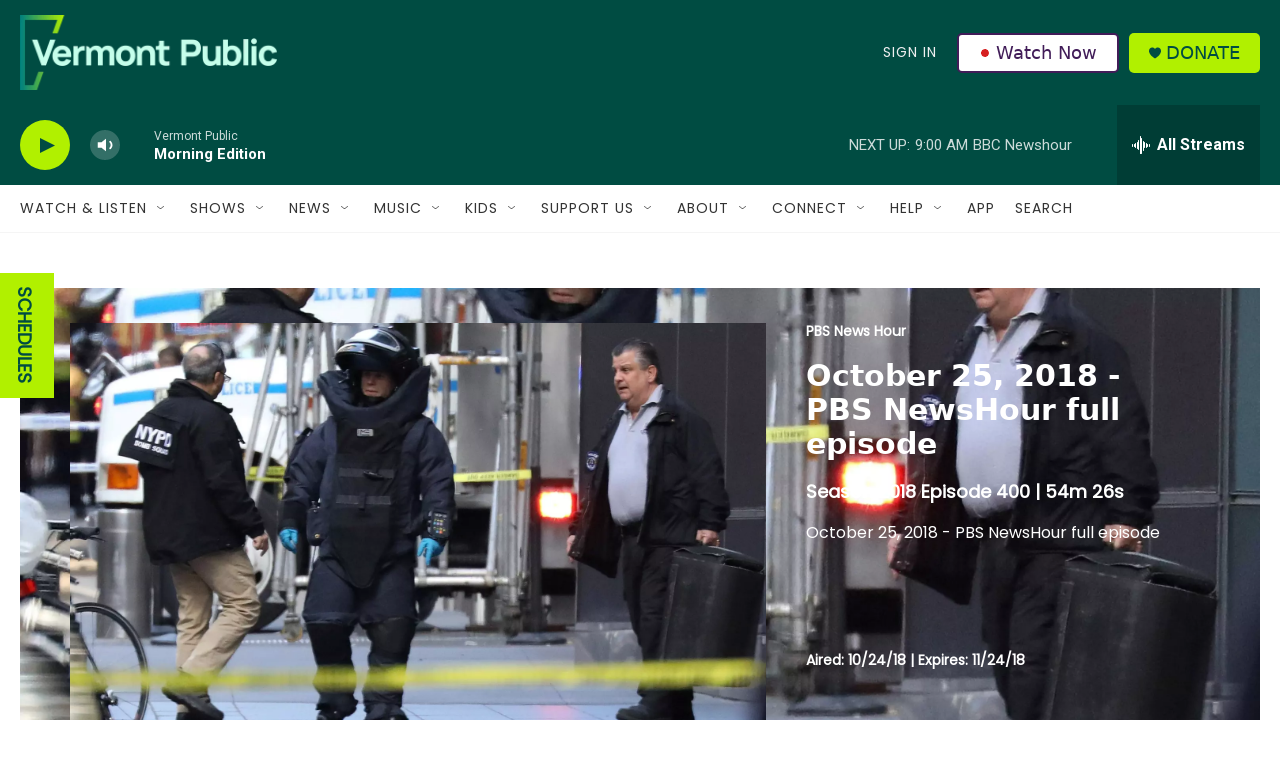

--- FILE ---
content_type: text/html;charset=UTF-8
request_url: https://www.vermontpublic.org/shows/newshour/episodes/october-25-2018-pbs-newshour-full-episode-1540450804
body_size: 37958
content:
<!DOCTYPE html>
<html class="TVShowEpisodePage" lang="en">
    <head>
    <meta charset="UTF-8">

    

    <style data-cssvarsponyfill="true">
        :root { --siteBgColorInverse: #121212; --primaryTextColorInverse: #ffffff; --secondaryTextColorInverse: #cccccc; --tertiaryTextColorInverse: #cccccc; --headerBgColorInverse: #000000; --headerBorderColorInverse: #858585; --headerTextColorInverse: #ffffff; --headerTextColorHoverInverse: #ffffff; --secC1_Inverse: #a2a2a2; --secC4_Inverse: #282828; --headerNavBarBgColorInverse: #121212; --headerMenuBgColorInverse: #ffffff; --headerMenuTextColorInverse: #6b2b85; --headerMenuTextColorHoverInverse: #6b2b85; --liveBlogTextColorInverse: #ffffff; --applyButtonColorInverse: #4485D5; --applyButtonTextColorInverse: #4485D5; --siteBgColor: #ffffff; --primaryTextColor: #333333; --secondaryTextColor: #666666; --secC1: #767676; --secC4: #f5f5f5; --secC5: #ffffff; --siteBgColor: #ffffff; --siteInverseBgColor: #000000; --linkColor: #00807f; --linkHoverColor: #125c8e; --headerBgColor: #004c42; --headerBgColorInverse: #000000; --headerBorderColor: #e6e6e6; --headerBorderColorInverse: #858585; --tertiaryTextColor: #1c1c1c; --headerTextColor: #eff0f1; --headerTextColorHover: #333333; --buttonTextColor: #ffffff; --headerNavBarBgColor: #ffffff; --headerNavBarTextColor: #333333; --headerMenuBgColor: #eff0f1; --headerMenuTextColor: #333333; --headerMenuTextColorHover: #68ac4d; --liveBlogTextColor: #282829; --applyButtonColor: #194173; --applyButtonTextColor: #2c4273; --primaryColor1: #004c42; --primaryColor2: #b1f000; --breakingColor: #ff6f00; --secC2: #cccccc; --secC3: #e6e6e6; --secC5: #ffffff; --linkColor: #00807f; --linkHoverColor: #125c8e; --donateBGColor: #b1f000; --headerIconColor: #004c42; --hatButtonBgColor: #ffffff; --hatButtonBgHoverColor: #411c58; --hatButtonBorderColor: #411c58; --hatButtonBorderHoverColor: #ffffff; --hatButtoniconColor: #d62021; --hatButtonTextColor: #411c58; --hatButtonTextHoverColor: #ffffff; --footerTextColor: #ffffff; --footerTextBgColor: #ffffff; --footerPartnersBgColor: #000000; --listBorderColor: #030202; --gridBorderColor: #e6e6e6; --tagButtonBorderColor: #1a7fc3; --tagButtonTextColor: #1a7fc3; --breakingTextColor: #ffffff; --sectionTextColor: #ffffff; --contentWidth: 1240px; --primaryHeadlineFont: sans-serif; --secHlFont: sans-serif; --bodyFont: sans-serif; --colorWhite: #ffffff; --colorBlack: #000000;} .fonts-loaded { --primaryHeadlineFont: "Roboto"; --secHlFont: "Roboto Condensed"; --bodyFont: "Roboto"; --liveBlogBodyFont: "Roboto";}
    </style>

    
    <meta property="og:title" content="October 25, 2018 - PBS NewsHour full episode">

    <meta property="og:url" content="https://www.vermontpublic.org/shows/newshour/episodes/october-25-2018-pbs-newshour-full-episode-1540450804">

    <meta property="og:image" content="https://npr.brightspotcdn.com/dims4/default/9b4e6df/2147483647/strip/true/crop/2518x1322+0+63/resize/1200x630!/quality/90/?url=https%3A%2F%2Fimage.pbs.org%2Fvideo-assets%2FBRTwll0-asset-mezzanine-16x9-PvqKQv0.jpg">

    
    <meta property="og:image:url" content="https://npr.brightspotcdn.com/dims4/default/9b4e6df/2147483647/strip/true/crop/2518x1322+0+63/resize/1200x630!/quality/90/?url=https%3A%2F%2Fimage.pbs.org%2Fvideo-assets%2FBRTwll0-asset-mezzanine-16x9-PvqKQv0.jpg">
    
    <meta property="og:image:width" content="1200">
    <meta property="og:image:height" content="630">
    <meta property="og:image:type" content="image/jpeg">
    

    <meta property="og:description" content="October 25, 2018 - PBS NewsHour full episode">

    <meta property="og:site_name" content="Vermont Public">


<meta name="disqus.shortname" content="npr-vpr">
<meta name="disqus.url" content="https://www.vermontpublic.org/shows/newshour/episodes/october-25-2018-pbs-newshour-full-episode-1540450804">
<meta name="disqus.title" content="October 25, 2018 - PBS NewsHour full episode">
<meta name="disqus.identifier" content="00000184-f90e-d11b-a9dc-fb5fdb020000">
    
    <meta name="twitter:card" content="summary_large_image"/>
    
    
    
    
    <meta name="twitter:description" content="October 25, 2018 - PBS NewsHour full episode"/>
    
    
    <meta name="twitter:image" content="https://npr.brightspotcdn.com/dims4/default/242816c/2147483647/strip/true/crop/2518x1416+0+16/resize/1200x675!/quality/90/?url=https%3A%2F%2Fimage.pbs.org%2Fvideo-assets%2FBRTwll0-asset-mezzanine-16x9-PvqKQv0.jpg"/>

    
    
    <meta name="twitter:site" content="@vermontpublic"/>
    
    
    
    <meta name="twitter:title" content="October 25, 2018 - PBS NewsHour full episode"/>
    

    <meta property="fb:app_id" content="235318325038728">


<meta name="robots" content="max-image-preview:large">


    <meta name="apple-itunes-app" content="app-id=463783633">



    <link data-cssvarsponyfill="true" class="Webpack-css" rel="stylesheet" href="https://npr.brightspotcdn.com/resource/00000177-1bc0-debb-a57f-dfcf4a950000/styleguide/All.min.0db89f2a608a6b13cec2d9fc84f71c45.gz.css">

    <link rel="stylesheet" href="https://fonts.googleapis.com/css?family=Poppins">


    <style>.FooterNavigation-items-item {
    display: inline-block
}</style>
<style>[class*='-articleBody'] > ul,
[class*='-articleBody'] > ul ul {
    list-style-type: disc;
}</style>
<style>body {
	--primaryHeadlineFont: 'Poppins', sans-serif;
	--secHlFont: 'Poppins', sans-serif;
	--bodyFont: 'Poppins', sans-serif;
}

.HtmlModule {
    font-family: var(--bodyFont),Arial,Helvetica,sans-serif;
}</style>
<style>/* donate button */
.PH-donate-button {
    text-transform: uppercase;
}

/* play button test */
.BrightspotPersistentPlayer-playerControls-control {
    color: var(--headerIconColor);
}</style>
<style>.PH-hat .PH-hat-menu {
    display: flex;
}</style>


    <meta name="viewport" content="width=device-width, initial-scale=1, viewport-fit=cover"><title>October 25, 2018 - PBS NewsHour full episode | Vermont Public</title><meta name="description" content="October 25, 2018 - PBS NewsHour full episode"><link rel="canonical" href="https://www.vermontpublic.org/shows/newshour/episodes/october-25-2018-pbs-newshour-full-episode-1540450804"><meta name="brightspot.contentId" content="00000184-f90e-d11b-a9dc-fb5fdb020000"><link rel="apple-touch-icon"sizes="180x180"href="/apple-touch-icon.png"><link rel="icon"type="image/png"href="/favicon-32x32.png"><link rel="icon"type="image/png"href="/favicon-16x16.png">
    
    
    <meta name="brightspot-dataLayer" content="{
  &quot;author&quot; : &quot;&quot;,
  &quot;bspStoryId&quot; : &quot;00000184-f90e-d11b-a9dc-fb5fdb020000&quot;,
  &quot;category&quot; : &quot;&quot;,
  &quot;inlineAudio&quot; : 0,
  &quot;keywords&quot; : &quot;&quot;,
  &quot;nprCmsSite&quot; : true,
  &quot;nprStoryId&quot; : &quot;&quot;,
  &quot;pageType&quot; : &quot;Episode&quot;,
  &quot;program&quot; : &quot;PBS News Hour&quot;,
  &quot;publishedDate&quot; : &quot;2021-02-26T03:11:11Z&quot;,
  &quot;siteName&quot; : &quot;Vermont Public&quot;,
  &quot;station&quot; : &quot;Vermont Public&quot;,
  &quot;stationOrgId&quot; : &quot;1177&quot;,
  &quot;storyOrgId&quot; : &quot;&quot;,
  &quot;storyTheme&quot; : &quot;&quot;,
  &quot;storyTitle&quot; : &quot;&quot;,
  &quot;timezone&quot; : &quot;America/New_York&quot;,
  &quot;wordCount&quot; : 0,
  &quot;series&quot; : &quot;&quot;
}">
    <script id="brightspot-dataLayer">
        (function () {
            var dataValue = document.head.querySelector('meta[name="brightspot-dataLayer"]').content;
            if (dataValue) {
                window.brightspotDataLayer = JSON.parse(dataValue);
            }
        })();
    </script>

    

    

    
    <script src="https://npr.brightspotcdn.com/resource/00000177-1bc0-debb-a57f-dfcf4a950000/styleguide/All.min.fd8f7fccc526453c829dde80fc7c2ef5.gz.js" async></script>
    

    <!-- no longer used, moved disqus script to be loaded by ps-disqus-comment-module.js to avoid errors --><meta name="gtm-dataLayer" content="{
  &quot;gtmAuthor&quot; : &quot;&quot;,
  &quot;gtmBspStoryId&quot; : &quot;00000184-f90e-d11b-a9dc-fb5fdb020000&quot;,
  &quot;gtmCategory&quot; : &quot;&quot;,
  &quot;gtmInlineAudio&quot; : 0,
  &quot;gtmKeywords&quot; : &quot;&quot;,
  &quot;gtmNprCmsSite&quot; : true,
  &quot;gtmNprStoryId&quot; : &quot;&quot;,
  &quot;gtmPageType&quot; : &quot;Episode&quot;,
  &quot;gtmProgram&quot; : &quot;PBS News Hour&quot;,
  &quot;gtmPublishedDate&quot; : &quot;2021-02-26T03:11:11Z&quot;,
  &quot;gtmSiteName&quot; : &quot;Vermont Public&quot;,
  &quot;gtmStation&quot; : &quot;Vermont Public&quot;,
  &quot;gtmStationOrgId&quot; : &quot;1177&quot;,
  &quot;gtmStoryOrgId&quot; : &quot;&quot;,
  &quot;gtmStoryTheme&quot; : &quot;&quot;,
  &quot;gtmStoryTitle&quot; : &quot;&quot;,
  &quot;gtmTimezone&quot; : &quot;America/New_York&quot;,
  &quot;gtmWordCount&quot; : 0,
  &quot;gtmSeries&quot; : &quot;&quot;
}"><script>

    (function () {
        var dataValue = document.head.querySelector('meta[name="gtm-dataLayer"]').content;
        if (dataValue) {
            window.dataLayer = window.dataLayer || [];
            dataValue = JSON.parse(dataValue);
            dataValue['event'] = 'gtmFirstView';
            window.dataLayer.push(dataValue);
        }
    })();

    (function(w,d,s,l,i){w[l]=w[l]||[];w[l].push({'gtm.start':
            new Date().getTime(),event:'gtm.js'});var f=d.getElementsByTagName(s)[0],
        j=d.createElement(s),dl=l!='dataLayer'?'&l='+l:'';j.async=true;j.src=
        'https://www.googletagmanager.com/gtm.js?id='+i+dl;f.parentNode.insertBefore(j,f);
})(window,document,'script','dataLayer','GTM-N39QFDR');</script><script>

  window.fbAsyncInit = function() {
      FB.init({
          
              appId : '235318325038728',
          
          xfbml : true,
          version : 'v2.9'
      });
  };

  (function(d, s, id){
     var js, fjs = d.getElementsByTagName(s)[0];
     if (d.getElementById(id)) {return;}
     js = d.createElement(s); js.id = id;
     js.src = "//connect.facebook.net/en_US/sdk.js";
     fjs.parentNode.insertBefore(js, fjs);
   }(document, 'script', 'facebook-jssdk'));
</script>
<script async="async" src="https://securepubads.g.doubleclick.net/tag/js/gpt.js"></script>
<script type="text/javascript">
    // Google tag setup
    var googletag = googletag || {};
    googletag.cmd = googletag.cmd || [];

    googletag.cmd.push(function () {
        // @see https://developers.google.com/publisher-tag/reference#googletag.PubAdsService_enableLazyLoad
        googletag.pubads().enableLazyLoad({
            fetchMarginPercent: 100, // fetch and render ads within this % of viewport
            renderMarginPercent: 100,
            mobileScaling: 1  // Same on mobile.
        });

        googletag.pubads().enableSingleRequest()
        googletag.pubads().enableAsyncRendering()
        googletag.pubads().collapseEmptyDivs()
        googletag.pubads().disableInitialLoad()
        googletag.enableServices()
    })
</script>
<script>window.addEventListener('DOMContentLoaded', (event) => {
    window.nulldurationobserver = new MutationObserver(function (mutations) {
        document.querySelectorAll('.StreamPill-duration').forEach(pill => { 
      if (pill.innerText == "LISTENNULL") {
         pill.innerText = "LISTEN"
      } 
    });
      });

      window.nulldurationobserver.observe(document.body, {
        childList: true,
        subtree: true
      });
});
</script>


    <script>
        var head = document.getElementsByTagName('head')
        head = head[0]
        var link = document.createElement('link');
        link.setAttribute('href', 'https://fonts.googleapis.com/css?family=Roboto|Roboto:400,500,700&display=swap');
        var relList = link.relList;

        if (relList && relList.supports('preload')) {
            link.setAttribute('as', 'style');
            link.setAttribute('rel', 'preload');
            link.setAttribute('onload', 'this.rel="stylesheet"');
            link.setAttribute('crossorigin', 'anonymous');
        } else {
            link.setAttribute('rel', 'stylesheet');
        }

        head.appendChild(link);
    </script>
</head>


    
    <body class="TVShowEpisodePage-body"  data-banner-ad-padding data-content-width="1240px"
         data-player-bg-image>
        

    <!-- Putting icons here, so we don't have to include in a bunch of -body hbs's -->
<svg xmlns="http://www.w3.org/2000/svg" style="display:none" id="iconsMap1" class="iconsMap">
    <symbol id="play-icon" viewBox="0 0 115 115">
        <polygon points="0,0 115,57.5 0,115" fill="currentColor" />
    </symbol>
    <symbol id="grid" viewBox="0 0 32 32">
            <g>
                <path d="M6.4,5.7 C6.4,6.166669 6.166669,6.4 5.7,6.4 L0.7,6.4 C0.233331,6.4 0,6.166669 0,5.7 L0,0.7 C0,0.233331 0.233331,0 0.7,0 L5.7,0 C6.166669,0 6.4,0.233331 6.4,0.7 L6.4,5.7 Z M19.2,5.7 C19.2,6.166669 18.966669,6.4 18.5,6.4 L13.5,6.4 C13.033331,6.4 12.8,6.166669 12.8,5.7 L12.8,0.7 C12.8,0.233331 13.033331,0 13.5,0 L18.5,0 C18.966669,0 19.2,0.233331 19.2,0.7 L19.2,5.7 Z M32,5.7 C32,6.166669 31.766669,6.4 31.3,6.4 L26.3,6.4 C25.833331,6.4 25.6,6.166669 25.6,5.7 L25.6,0.7 C25.6,0.233331 25.833331,0 26.3,0 L31.3,0 C31.766669,0 32,0.233331 32,0.7 L32,5.7 Z M6.4,18.5 C6.4,18.966669 6.166669,19.2 5.7,19.2 L0.7,19.2 C0.233331,19.2 0,18.966669 0,18.5 L0,13.5 C0,13.033331 0.233331,12.8 0.7,12.8 L5.7,12.8 C6.166669,12.8 6.4,13.033331 6.4,13.5 L6.4,18.5 Z M19.2,18.5 C19.2,18.966669 18.966669,19.2 18.5,19.2 L13.5,19.2 C13.033331,19.2 12.8,18.966669 12.8,18.5 L12.8,13.5 C12.8,13.033331 13.033331,12.8 13.5,12.8 L18.5,12.8 C18.966669,12.8 19.2,13.033331 19.2,13.5 L19.2,18.5 Z M32,18.5 C32,18.966669 31.766669,19.2 31.3,19.2 L26.3,19.2 C25.833331,19.2 25.6,18.966669 25.6,18.5 L25.6,13.5 C25.6,13.033331 25.833331,12.8 26.3,12.8 L31.3,12.8 C31.766669,12.8 32,13.033331 32,13.5 L32,18.5 Z M6.4,31.3 C6.4,31.766669 6.166669,32 5.7,32 L0.7,32 C0.233331,32 0,31.766669 0,31.3 L0,26.3 C0,25.833331 0.233331,25.6 0.7,25.6 L5.7,25.6 C6.166669,25.6 6.4,25.833331 6.4,26.3 L6.4,31.3 Z M19.2,31.3 C19.2,31.766669 18.966669,32 18.5,32 L13.5,32 C13.033331,32 12.8,31.766669 12.8,31.3 L12.8,26.3 C12.8,25.833331 13.033331,25.6 13.5,25.6 L18.5,25.6 C18.966669,25.6 19.2,25.833331 19.2,26.3 L19.2,31.3 Z M32,31.3 C32,31.766669 31.766669,32 31.3,32 L26.3,32 C25.833331,32 25.6,31.766669 25.6,31.3 L25.6,26.3 C25.6,25.833331 25.833331,25.6 26.3,25.6 L31.3,25.6 C31.766669,25.6 32,25.833331 32,26.3 L32,31.3 Z" id=""></path>
            </g>
    </symbol>
    <symbol id="radio-stream" width="18" height="19" viewBox="0 0 18 19">
        <g fill="currentColor" fill-rule="nonzero">
            <path d="M.5 8c-.276 0-.5.253-.5.565v1.87c0 .312.224.565.5.565s.5-.253.5-.565v-1.87C1 8.253.776 8 .5 8zM2.5 8c-.276 0-.5.253-.5.565v1.87c0 .312.224.565.5.565s.5-.253.5-.565v-1.87C3 8.253 2.776 8 2.5 8zM3.5 7c-.276 0-.5.276-.5.617v3.766c0 .34.224.617.5.617s.5-.276.5-.617V7.617C4 7.277 3.776 7 3.5 7zM5.5 6c-.276 0-.5.275-.5.613v5.774c0 .338.224.613.5.613s.5-.275.5-.613V6.613C6 6.275 5.776 6 5.5 6zM6.5 4c-.276 0-.5.26-.5.58v8.84c0 .32.224.58.5.58s.5-.26.5-.58V4.58C7 4.26 6.776 4 6.5 4zM8.5 0c-.276 0-.5.273-.5.61v17.78c0 .337.224.61.5.61s.5-.273.5-.61V.61C9 .273 8.776 0 8.5 0zM9.5 2c-.276 0-.5.274-.5.612v14.776c0 .338.224.612.5.612s.5-.274.5-.612V2.612C10 2.274 9.776 2 9.5 2zM11.5 5c-.276 0-.5.276-.5.616v8.768c0 .34.224.616.5.616s.5-.276.5-.616V5.616c0-.34-.224-.616-.5-.616zM12.5 6c-.276 0-.5.262-.5.584v4.832c0 .322.224.584.5.584s.5-.262.5-.584V6.584c0-.322-.224-.584-.5-.584zM14.5 7c-.276 0-.5.29-.5.647v3.706c0 .357.224.647.5.647s.5-.29.5-.647V7.647C15 7.29 14.776 7 14.5 7zM15.5 8c-.276 0-.5.253-.5.565v1.87c0 .312.224.565.5.565s.5-.253.5-.565v-1.87c0-.312-.224-.565-.5-.565zM17.5 8c-.276 0-.5.253-.5.565v1.87c0 .312.224.565.5.565s.5-.253.5-.565v-1.87c0-.312-.224-.565-.5-.565z"/>
        </g>
    </symbol>
    <symbol id="icon-magnify" viewBox="0 0 31 31">
        <g>
            <path fill-rule="evenodd" d="M22.604 18.89l-.323.566 8.719 8.8L28.255 31l-8.719-8.8-.565.404c-2.152 1.346-4.386 2.018-6.7 2.018-3.39 0-6.284-1.21-8.679-3.632C1.197 18.568 0 15.66 0 12.27c0-3.39 1.197-6.283 3.592-8.678C5.987 1.197 8.88 0 12.271 0c3.39 0 6.283 1.197 8.678 3.592 2.395 2.395 3.593 5.288 3.593 8.679 0 2.368-.646 4.574-1.938 6.62zM19.162 5.77C17.322 3.925 15.089 3 12.46 3c-2.628 0-4.862.924-6.702 2.77C3.92 7.619 3 9.862 3 12.5c0 2.639.92 4.882 2.76 6.73C7.598 21.075 9.832 22 12.46 22c2.629 0 4.862-.924 6.702-2.77C21.054 17.33 22 15.085 22 12.5c0-2.586-.946-4.83-2.838-6.73z"/>
        </g>
    </symbol>
    <symbol id="burger-menu" viewBox="0 0 14 10">
        <g>
            <path fill-rule="evenodd" d="M0 5.5v-1h14v1H0zM0 1V0h14v1H0zm0 9V9h14v1H0z"></path>
        </g>
    </symbol>
    <symbol id="close-x" viewBox="0 0 14 14">
        <g>
            <path fill-rule="nonzero" d="M6.336 7L0 .664.664 0 7 6.336 13.336 0 14 .664 7.664 7 14 13.336l-.664.664L7 7.664.664 14 0 13.336 6.336 7z"></path>
        </g>
    </symbol>
    <symbol id="share-more-arrow" viewBox="0 0 512 512" style="enable-background:new 0 0 512 512;">
        <g>
            <g>
                <path d="M512,241.7L273.643,3.343v156.152c-71.41,3.744-138.015,33.337-188.958,84.28C30.075,298.384,0,370.991,0,448.222v60.436
                    l29.069-52.985c45.354-82.671,132.173-134.027,226.573-134.027c5.986,0,12.004,0.212,18.001,0.632v157.779L512,241.7z
                    M255.642,290.666c-84.543,0-163.661,36.792-217.939,98.885c26.634-114.177,129.256-199.483,251.429-199.483h15.489V78.131
                    l163.568,163.568L304.621,405.267V294.531l-13.585-1.683C279.347,291.401,267.439,290.666,255.642,290.666z"></path>
            </g>
        </g>
    </symbol>
    <symbol id="chevron" viewBox="0 0 100 100">
        <g>
            <path d="M22.4566257,37.2056786 L-21.4456527,71.9511488 C-22.9248661,72.9681457 -24.9073712,72.5311671 -25.8758148,70.9765924 L-26.9788683,69.2027424 C-27.9450684,67.6481676 -27.5292733,65.5646602 -26.0500598,64.5484493 L20.154796,28.2208967 C21.5532435,27.2597011 23.3600078,27.2597011 24.759951,28.2208967 L71.0500598,64.4659264 C72.5292733,65.4829232 72.9450684,67.5672166 71.9788683,69.1217913 L70.8750669,70.8956413 C69.9073712,72.4502161 67.9241183,72.8848368 66.4449048,71.8694118 L22.4566257,37.2056786 Z" id="Transparent-Chevron" transform="translate(22.500000, 50.000000) rotate(90.000000) translate(-22.500000, -50.000000) "></path>
        </g>
    </symbol>
</svg>

<svg xmlns="http://www.w3.org/2000/svg" style="display:none" id="iconsMap2" class="iconsMap">
    <symbol id="mono-icon-facebook" viewBox="0 0 10 19">
        <path fill-rule="evenodd" d="M2.707 18.25V10.2H0V7h2.707V4.469c0-1.336.375-2.373 1.125-3.112C4.582.62 5.578.25 6.82.25c1.008 0 1.828.047 2.461.14v2.848H7.594c-.633 0-1.067.14-1.301.422-.188.235-.281.61-.281 1.125V7H9l-.422 3.2H6.012v8.05H2.707z"></path>
    </symbol>
    <symbol id="mono-icon-instagram" viewBox="0 0 17 17">
        <g>
            <path fill-rule="evenodd" d="M8.281 4.207c.727 0 1.4.182 2.022.545a4.055 4.055 0 0 1 1.476 1.477c.364.62.545 1.294.545 2.021 0 .727-.181 1.4-.545 2.021a4.055 4.055 0 0 1-1.476 1.477 3.934 3.934 0 0 1-2.022.545c-.726 0-1.4-.182-2.021-.545a4.055 4.055 0 0 1-1.477-1.477 3.934 3.934 0 0 1-.545-2.021c0-.727.182-1.4.545-2.021A4.055 4.055 0 0 1 6.26 4.752a3.934 3.934 0 0 1 2.021-.545zm0 6.68a2.54 2.54 0 0 0 1.864-.774 2.54 2.54 0 0 0 .773-1.863 2.54 2.54 0 0 0-.773-1.863 2.54 2.54 0 0 0-1.864-.774 2.54 2.54 0 0 0-1.863.774 2.54 2.54 0 0 0-.773 1.863c0 .727.257 1.348.773 1.863a2.54 2.54 0 0 0 1.863.774zM13.45 4.03c-.023.258-.123.48-.299.668a.856.856 0 0 1-.65.281.913.913 0 0 1-.668-.28.913.913 0 0 1-.281-.669c0-.258.094-.48.281-.668a.913.913 0 0 1 .668-.28c.258 0 .48.093.668.28.187.188.281.41.281.668zm2.672.95c.023.656.035 1.746.035 3.269 0 1.523-.017 2.62-.053 3.287-.035.668-.134 1.248-.298 1.74a4.098 4.098 0 0 1-.967 1.53 4.098 4.098 0 0 1-1.53.966c-.492.164-1.072.264-1.74.3-.668.034-1.763.052-3.287.052-1.523 0-2.619-.018-3.287-.053-.668-.035-1.248-.146-1.74-.334a3.747 3.747 0 0 1-1.53-.931 4.098 4.098 0 0 1-.966-1.53c-.164-.492-.264-1.072-.299-1.74C.424 10.87.406 9.773.406 8.25S.424 5.63.46 4.963c.035-.668.135-1.248.299-1.74.21-.586.533-1.096.967-1.53A4.098 4.098 0 0 1 3.254.727c.492-.164 1.072-.264 1.74-.3C5.662.394 6.758.376 8.281.376c1.524 0 2.62.018 3.287.053.668.035 1.248.135 1.74.299a4.098 4.098 0 0 1 2.496 2.496c.165.492.27 1.078.317 1.757zm-1.687 7.91c.14-.399.234-1.032.28-1.899.024-.515.036-1.242.036-2.18V7.689c0-.961-.012-1.688-.035-2.18-.047-.89-.14-1.524-.281-1.899a2.537 2.537 0 0 0-1.512-1.511c-.375-.14-1.008-.235-1.899-.282a51.292 51.292 0 0 0-2.18-.035H7.72c-.938 0-1.664.012-2.18.035-.867.047-1.5.141-1.898.282a2.537 2.537 0 0 0-1.512 1.511c-.14.375-.234 1.008-.281 1.899a51.292 51.292 0 0 0-.036 2.18v1.125c0 .937.012 1.664.036 2.18.047.866.14 1.5.28 1.898.306.726.81 1.23 1.513 1.511.398.141 1.03.235 1.898.282.516.023 1.242.035 2.18.035h1.125c.96 0 1.687-.012 2.18-.035.89-.047 1.523-.141 1.898-.282.726-.304 1.23-.808 1.512-1.511z"></path>
        </g>
    </symbol>
    <symbol id="mono-icon-email" viewBox="0 0 512 512">
        <g>
            <path d="M67,148.7c11,5.8,163.8,89.1,169.5,92.1c5.7,3,11.5,4.4,20.5,4.4c9,0,14.8-1.4,20.5-4.4c5.7-3,158.5-86.3,169.5-92.1
                c4.1-2.1,11-5.9,12.5-10.2c2.6-7.6-0.2-10.5-11.3-10.5H257H65.8c-11.1,0-13.9,3-11.3,10.5C56,142.9,62.9,146.6,67,148.7z"></path>
            <path d="M455.7,153.2c-8.2,4.2-81.8,56.6-130.5,88.1l82.2,92.5c2,2,2.9,4.4,1.8,5.6c-1.2,1.1-3.8,0.5-5.9-1.4l-98.6-83.2
                c-14.9,9.6-25.4,16.2-27.2,17.2c-7.7,3.9-13.1,4.4-20.5,4.4c-7.4,0-12.8-0.5-20.5-4.4c-1.9-1-12.3-7.6-27.2-17.2l-98.6,83.2
                c-2,2-4.7,2.6-5.9,1.4c-1.2-1.1-0.3-3.6,1.7-5.6l82.1-92.5c-48.7-31.5-123.1-83.9-131.3-88.1c-8.8-4.5-9.3,0.8-9.3,4.9
                c0,4.1,0,205,0,205c0,9.3,13.7,20.9,23.5,20.9H257h185.5c9.8,0,21.5-11.7,21.5-20.9c0,0,0-201,0-205
                C464,153.9,464.6,148.7,455.7,153.2z"></path>
        </g>
    </symbol>
    <symbol id="default-image" width="24" height="24" viewBox="0 0 24 24" fill="none" stroke="currentColor" stroke-width="2" stroke-linecap="round" stroke-linejoin="round" class="feather feather-image">
        <rect x="3" y="3" width="18" height="18" rx="2" ry="2"></rect>
        <circle cx="8.5" cy="8.5" r="1.5"></circle>
        <polyline points="21 15 16 10 5 21"></polyline>
    </symbol>
    <symbol id="icon-email" width="18px" viewBox="0 0 20 14">
        <g id="Symbols" stroke="none" stroke-width="1" fill="none" fill-rule="evenodd" stroke-linecap="round" stroke-linejoin="round">
            <g id="social-button-bar" transform="translate(-125.000000, -8.000000)" stroke="#000000">
                <g id="Group-2" transform="translate(120.000000, 0.000000)">
                    <g id="envelope" transform="translate(6.000000, 9.000000)">
                        <path d="M17.5909091,10.6363636 C17.5909091,11.3138182 17.0410909,11.8636364 16.3636364,11.8636364 L1.63636364,11.8636364 C0.958909091,11.8636364 0.409090909,11.3138182 0.409090909,10.6363636 L0.409090909,1.63636364 C0.409090909,0.958090909 0.958909091,0.409090909 1.63636364,0.409090909 L16.3636364,0.409090909 C17.0410909,0.409090909 17.5909091,0.958090909 17.5909091,1.63636364 L17.5909091,10.6363636 L17.5909091,10.6363636 Z" id="Stroke-406"></path>
                        <polyline id="Stroke-407" points="17.1818182 0.818181818 9 7.36363636 0.818181818 0.818181818"></polyline>
                    </g>
                </g>
            </g>
        </g>
    </symbol>
    <symbol id="mono-icon-print" viewBox="0 0 12 12">
        <g fill-rule="evenodd">
            <path fill-rule="nonzero" d="M9 10V7H3v3H1a1 1 0 0 1-1-1V4a1 1 0 0 1 1-1h10a1 1 0 0 1 1 1v3.132A2.868 2.868 0 0 1 9.132 10H9zm.5-4.5a1 1 0 1 0 0-2 1 1 0 0 0 0 2zM3 0h6v2H3z"></path>
            <path d="M4 8h4v4H4z"></path>
        </g>
    </symbol>
    <symbol id="mono-icon-copylink" viewBox="0 0 12 12">
        <g fill-rule="evenodd">
            <path d="M10.199 2.378c.222.205.4.548.465.897.062.332.016.614-.132.774L8.627 6.106c-.187.203-.512.232-.75-.014a.498.498 0 0 0-.706.028.499.499 0 0 0 .026.706 1.509 1.509 0 0 0 2.165-.04l1.903-2.06c.37-.398.506-.98.382-1.636-.105-.557-.392-1.097-.77-1.445L9.968.8C9.591.452 9.03.208 8.467.145 7.803.072 7.233.252 6.864.653L4.958 2.709a1.509 1.509 0 0 0 .126 2.161.5.5 0 1 0 .68-.734c-.264-.218-.26-.545-.071-.747L7.597 1.33c.147-.16.425-.228.76-.19.353.038.71.188.931.394l.91.843.001.001zM1.8 9.623c-.222-.205-.4-.549-.465-.897-.062-.332-.016-.614.132-.774l1.905-2.057c.187-.203.512-.232.75.014a.498.498 0 0 0 .706-.028.499.499 0 0 0-.026-.706 1.508 1.508 0 0 0-2.165.04L.734 7.275c-.37.399-.506.98-.382 1.637.105.557.392 1.097.77 1.445l.91.843c.376.35.937.594 1.5.656.664.073 1.234-.106 1.603-.507L7.04 9.291a1.508 1.508 0 0 0-.126-2.16.5.5 0 0 0-.68.734c.264.218.26.545.071.747l-1.904 2.057c-.147.16-.425.228-.76.191-.353-.038-.71-.188-.931-.394l-.91-.843z"></path>
            <path d="M8.208 3.614a.5.5 0 0 0-.707.028L3.764 7.677a.5.5 0 0 0 .734.68L8.235 4.32a.5.5 0 0 0-.027-.707"></path>
        </g>
    </symbol>
    <symbol id="mono-icon-linkedin" viewBox="0 0 16 17">
        <g fill-rule="evenodd">
            <path d="M3.734 16.125H.464V5.613h3.27zM2.117 4.172c-.515 0-.96-.188-1.336-.563A1.825 1.825 0 0 1 .22 2.273c0-.515.187-.96.562-1.335.375-.375.82-.563 1.336-.563.516 0 .961.188 1.336.563.375.375.563.82.563 1.335 0 .516-.188.961-.563 1.336-.375.375-.82.563-1.336.563zM15.969 16.125h-3.27v-5.133c0-.844-.07-1.453-.21-1.828-.259-.633-.762-.95-1.512-.95s-1.278.282-1.582.845c-.235.421-.352 1.043-.352 1.863v5.203H5.809V5.613h3.128v1.442h.036c.234-.469.609-.856 1.125-1.16.562-.375 1.218-.563 1.968-.563 1.524 0 2.59.48 3.2 1.441.468.774.703 1.97.703 3.586v5.766z"></path>
        </g>
    </symbol>
    <symbol id="mono-icon-pinterest" viewBox="0 0 512 512">
        <g>
            <path d="M256,32C132.3,32,32,132.3,32,256c0,91.7,55.2,170.5,134.1,205.2c-0.6-15.6-0.1-34.4,3.9-51.4
                c4.3-18.2,28.8-122.1,28.8-122.1s-7.2-14.3-7.2-35.4c0-33.2,19.2-58,43.2-58c20.4,0,30.2,15.3,30.2,33.6
                c0,20.5-13.1,51.1-19.8,79.5c-5.6,23.8,11.9,43.1,35.4,43.1c42.4,0,71-54.5,71-119.1c0-49.1-33.1-85.8-93.2-85.8
                c-67.9,0-110.3,50.7-110.3,107.3c0,19.5,5.8,33.3,14.8,43.9c4.1,4.9,4.7,6.9,3.2,12.5c-1.1,4.1-3.5,14-4.6,18
                c-1.5,5.7-6.1,7.7-11.2,5.6c-31.3-12.8-45.9-47-45.9-85.6c0-63.6,53.7-139.9,160.1-139.9c85.5,0,141.8,61.9,141.8,128.3
                c0,87.9-48.9,153.5-120.9,153.5c-24.2,0-46.9-13.1-54.7-27.9c0,0-13,51.6-15.8,61.6c-4.7,17.3-14,34.5-22.5,48
                c20.1,5.9,41.4,9.2,63.5,9.2c123.7,0,224-100.3,224-224C480,132.3,379.7,32,256,32z"></path>
        </g>
    </symbol>
    <symbol id="mono-icon-tumblr" viewBox="0 0 512 512">
        <g>
            <path d="M321.2,396.3c-11.8,0-22.4-2.8-31.5-8.3c-6.9-4.1-11.5-9.6-14-16.4c-2.6-6.9-3.6-22.3-3.6-46.4V224h96v-64h-96V48h-61.9
                c-2.7,21.5-7.5,44.7-14.5,58.6c-7,13.9-14,25.8-25.6,35.7c-11.6,9.9-25.6,17.9-41.9,23.3V224h48v140.4c0,19,2,33.5,5.9,43.5
                c4,10,11.1,19.5,21.4,28.4c10.3,8.9,22.8,15.7,37.3,20.5c14.6,4.8,31.4,7.2,50.4,7.2c16.7,0,30.3-1.7,44.7-5.1
                c14.4-3.4,30.5-9.3,48.2-17.6v-65.6C363.2,389.4,342.3,396.3,321.2,396.3z"></path>
        </g>
    </symbol>
    <symbol id="mono-icon-twitter" viewBox="0 0 1200 1227">
        <g>
            <path d="M714.163 519.284L1160.89 0H1055.03L667.137 450.887L357.328 0H0L468.492 681.821L0 1226.37H105.866L515.491
            750.218L842.672 1226.37H1200L714.137 519.284H714.163ZM569.165 687.828L521.697 619.934L144.011 79.6944H306.615L611.412
            515.685L658.88 583.579L1055.08 1150.3H892.476L569.165 687.854V687.828Z" fill="white"></path>
        </g>
    </symbol>
    <symbol id="mono-icon-youtube" viewBox="0 0 512 512">
        <g>
            <path fill-rule="evenodd" d="M508.6,148.8c0-45-33.1-81.2-74-81.2C379.2,65,322.7,64,265,64c-3,0-6,0-9,0s-6,0-9,0c-57.6,0-114.2,1-169.6,3.6
                c-40.8,0-73.9,36.4-73.9,81.4C1,184.6-0.1,220.2,0,255.8C-0.1,291.4,1,327,3.4,362.7c0,45,33.1,81.5,73.9,81.5
                c58.2,2.7,117.9,3.9,178.6,3.8c60.8,0.2,120.3-1,178.6-3.8c40.9,0,74-36.5,74-81.5c2.4-35.7,3.5-71.3,3.4-107
                C512.1,220.1,511,184.5,508.6,148.8z M207,353.9V157.4l145,98.2L207,353.9z"></path>
        </g>
    </symbol>
    <symbol id="mono-icon-flipboard" viewBox="0 0 500 500">
        <g>
            <path d="M0,0V500H500V0ZM400,200H300V300H200V400H100V100H400Z"></path>
        </g>
    </symbol>
    <symbol id="mono-icon-bluesky" viewBox="0 0 568 501">
        <g>
            <path d="M123.121 33.6637C188.241 82.5526 258.281 181.681 284 234.873C309.719 181.681 379.759 82.5526 444.879
            33.6637C491.866 -1.61183 568 -28.9064 568 57.9464C568 75.2916 558.055 203.659 552.222 224.501C531.947 296.954
            458.067 315.434 392.347 304.249C507.222 323.8 536.444 388.56 473.333 453.32C353.473 576.312 301.061 422.461
            287.631 383.039C285.169 375.812 284.017 372.431 284 375.306C283.983 372.431 282.831 375.812 280.369 383.039C266.939
            422.461 214.527 576.312 94.6667 453.32C31.5556 388.56 60.7778 323.8 175.653 304.249C109.933 315.434 36.0535
            296.954 15.7778 224.501C9.94525 203.659 0 75.2916 0 57.9464C0 -28.9064 76.1345 -1.61183 123.121 33.6637Z"
            fill="white">
            </path>
        </g>
    </symbol>
    <symbol id="mono-icon-threads" viewBox="0 0 192 192">
        <g>
            <path d="M141.537 88.9883C140.71 88.5919 139.87 88.2104 139.019 87.8451C137.537 60.5382 122.616 44.905 97.5619 44.745C97.4484 44.7443 97.3355 44.7443 97.222 44.7443C82.2364 44.7443 69.7731 51.1409 62.102 62.7807L75.881 72.2328C81.6116 63.5383 90.6052 61.6848 97.2286 61.6848C97.3051 61.6848 97.3819 61.6848 97.4576 61.6855C105.707 61.7381 111.932 64.1366 115.961 68.814C118.893 72.2193 120.854 76.925 121.825 82.8638C114.511 81.6207 106.601 81.2385 98.145 81.7233C74.3247 83.0954 59.0111 96.9879 60.0396 116.292C60.5615 126.084 65.4397 134.508 73.775 140.011C80.8224 144.663 89.899 146.938 99.3323 146.423C111.79 145.74 121.563 140.987 128.381 132.296C133.559 125.696 136.834 117.143 138.28 106.366C144.217 109.949 148.617 114.664 151.047 120.332C155.179 129.967 155.42 145.8 142.501 158.708C131.182 170.016 117.576 174.908 97.0135 175.059C74.2042 174.89 56.9538 167.575 45.7381 153.317C35.2355 139.966 29.8077 120.682 29.6052 96C29.8077 71.3178 35.2355 52.0336 45.7381 38.6827C56.9538 24.4249 74.2039 17.11 97.0132 16.9405C119.988 17.1113 137.539 24.4614 149.184 38.788C154.894 45.8136 159.199 54.6488 162.037 64.9503L178.184 60.6422C174.744 47.9622 169.331 37.0357 161.965 27.974C147.036 9.60668 125.202 0.195148 97.0695 0H96.9569C68.8816 0.19447 47.2921 9.6418 32.7883 28.0793C19.8819 44.4864 13.2244 67.3157 13.0007 95.9325L13 96L13.0007 96.0675C13.2244 124.684 19.8819 147.514 32.7883 163.921C47.2921 182.358 68.8816 191.806 96.9569 192H97.0695C122.03 191.827 139.624 185.292 154.118 170.811C173.081 151.866 172.51 128.119 166.26 113.541C161.776 103.087 153.227 94.5962 141.537 88.9883ZM98.4405 129.507C88.0005 130.095 77.1544 125.409 76.6196 115.372C76.2232 107.93 81.9158 99.626 99.0812 98.6368C101.047 98.5234 102.976 98.468 104.871 98.468C111.106 98.468 116.939 99.0737 122.242 100.233C120.264 124.935 108.662 128.946 98.4405 129.507Z" fill="white"></path>
        </g>
    </symbol>
 </svg>

<svg xmlns="http://www.w3.org/2000/svg" style="display:none" id="iconsMap3" class="iconsMap">
    <symbol id="volume-mute" x="0px" y="0px" viewBox="0 0 24 24" style="enable-background:new 0 0 24 24;">
        <polygon fill="currentColor" points="11,5 6,9 2,9 2,15 6,15 11,19 "/>
        <line style="fill:none;stroke:currentColor;stroke-width:2;stroke-linecap:round;stroke-linejoin:round;" x1="23" y1="9" x2="17" y2="15"/>
        <line style="fill:none;stroke:currentColor;stroke-width:2;stroke-linecap:round;stroke-linejoin:round;" x1="17" y1="9" x2="23" y2="15"/>
    </symbol>
    <symbol id="volume-low" x="0px" y="0px" viewBox="0 0 24 24" style="enable-background:new 0 0 24 24;" xml:space="preserve">
        <polygon fill="currentColor" points="11,5 6,9 2,9 2,15 6,15 11,19 "/>
    </symbol>
    <symbol id="volume-mid" x="0px" y="0px" viewBox="0 0 24 24" style="enable-background:new 0 0 24 24;">
        <polygon fill="currentColor" points="11,5 6,9 2,9 2,15 6,15 11,19 "/>
        <path style="fill:none;stroke:currentColor;stroke-width:2;stroke-linecap:round;stroke-linejoin:round;" d="M15.5,8.5c2,2,2,5.1,0,7.1"/>
    </symbol>
    <symbol id="volume-high" x="0px" y="0px" viewBox="0 0 24 24" style="enable-background:new 0 0 24 24;">
        <polygon fill="currentColor" points="11,5 6,9 2,9 2,15 6,15 11,19 "/>
        <path style="fill:none;stroke:currentColor;stroke-width:2;stroke-linecap:round;stroke-linejoin:round;" d="M19.1,4.9c3.9,3.9,3.9,10.2,0,14.1 M15.5,8.5c2,2,2,5.1,0,7.1"/>
    </symbol>
    <symbol id="pause-icon" viewBox="0 0 12 16">
        <rect x="0" y="0" width="4" height="16" fill="currentColor"></rect>
        <rect x="8" y="0" width="4" height="16" fill="currentColor"></rect>
    </symbol>
    <symbol id="heart" viewBox="0 0 24 24">
        <g>
            <path d="M12 4.435c-1.989-5.399-12-4.597-12 3.568 0 4.068 3.06 9.481 12 14.997 8.94-5.516 12-10.929 12-14.997 0-8.118-10-8.999-12-3.568z"/>
        </g>
    </symbol>
    <symbol id="icon-location" width="24" height="24" viewBox="0 0 24 24" fill="currentColor" stroke="currentColor" stroke-width="2" stroke-linecap="round" stroke-linejoin="round" class="feather feather-map-pin">
        <path d="M21 10c0 7-9 13-9 13s-9-6-9-13a9 9 0 0 1 18 0z" fill="currentColor" fill-opacity="1"></path>
        <circle cx="12" cy="10" r="5" fill="#ffffff"></circle>
    </symbol>
    <symbol id="icon-ticket" width="23px" height="15px" viewBox="0 0 23 15">
        <g stroke="none" stroke-width="1" fill="none" fill-rule="evenodd">
            <g transform="translate(-625.000000, -1024.000000)">
                <g transform="translate(625.000000, 1024.000000)">
                    <path d="M0,12.057377 L0,3.94262296 C0.322189879,4.12588308 0.696256938,4.23076923 1.0952381,4.23076923 C2.30500469,4.23076923 3.28571429,3.26645946 3.28571429,2.07692308 C3.28571429,1.68461385 3.17904435,1.31680209 2.99266757,1 L20.0073324,1 C19.8209556,1.31680209 19.7142857,1.68461385 19.7142857,2.07692308 C19.7142857,3.26645946 20.6949953,4.23076923 21.9047619,4.23076923 C22.3037431,4.23076923 22.6778101,4.12588308 23,3.94262296 L23,12.057377 C22.6778101,11.8741169 22.3037431,11.7692308 21.9047619,11.7692308 C20.6949953,11.7692308 19.7142857,12.7335405 19.7142857,13.9230769 C19.7142857,14.3153862 19.8209556,14.6831979 20.0073324,15 L2.99266757,15 C3.17904435,14.6831979 3.28571429,14.3153862 3.28571429,13.9230769 C3.28571429,12.7335405 2.30500469,11.7692308 1.0952381,11.7692308 C0.696256938,11.7692308 0.322189879,11.8741169 -2.13162821e-14,12.057377 Z" fill="currentColor"></path>
                    <path d="M14.5,0.533333333 L14.5,15.4666667" stroke="#FFFFFF" stroke-linecap="square" stroke-dasharray="2"></path>
                </g>
            </g>
        </g>
    </symbol>
    <symbol id="icon-refresh" width="24" height="24" viewBox="0 0 24 24" fill="none" stroke="currentColor" stroke-width="2" stroke-linecap="round" stroke-linejoin="round" class="feather feather-refresh-cw">
        <polyline points="23 4 23 10 17 10"></polyline>
        <polyline points="1 20 1 14 7 14"></polyline>
        <path d="M3.51 9a9 9 0 0 1 14.85-3.36L23 10M1 14l4.64 4.36A9 9 0 0 0 20.49 15"></path>
    </symbol>

    <symbol>
    <g id="mono-icon-link-post" stroke="none" stroke-width="1" fill="none" fill-rule="evenodd">
        <g transform="translate(-313.000000, -10148.000000)" fill="#000000" fill-rule="nonzero">
            <g transform="translate(306.000000, 10142.000000)">
                <path d="M14.0614027,11.2506973 L14.3070318,11.2618997 C15.6181751,11.3582102 16.8219637,12.0327684 17.6059678,13.1077805 C17.8500396,13.4424472 17.7765978,13.9116075 17.441931,14.1556793 C17.1072643,14.3997511 16.638104,14.3263093 16.3940322,13.9916425 C15.8684436,13.270965 15.0667922,12.8217495 14.1971448,12.7578692 C13.3952042,12.6989624 12.605753,12.9728728 12.0021966,13.5148801 L11.8552806,13.6559298 L9.60365896,15.9651545 C8.45118119,17.1890154 8.4677248,19.1416686 9.64054436,20.3445766 C10.7566428,21.4893084 12.5263723,21.5504727 13.7041492,20.5254372 L13.8481981,20.3916503 L15.1367586,19.070032 C15.4259192,18.7734531 15.9007548,18.7674393 16.1973338,19.0565998 C16.466951,19.3194731 16.4964317,19.7357968 16.282313,20.0321436 L16.2107659,20.117175 L14.9130245,21.4480474 C13.1386707,23.205741 10.3106091,23.1805355 8.5665371,21.3917196 C6.88861294,19.6707486 6.81173139,16.9294487 8.36035888,15.1065701 L8.5206409,14.9274155 L10.7811785,12.6088842 C11.6500838,11.7173642 12.8355419,11.2288664 14.0614027,11.2506973 Z M22.4334629,7.60828039 C24.1113871,9.32925141 24.1882686,12.0705513 22.6396411,13.8934299 L22.4793591,14.0725845 L20.2188215,16.3911158 C19.2919892,17.3420705 18.0049901,17.8344754 16.6929682,17.7381003 C15.3818249,17.6417898 14.1780363,16.9672316 13.3940322,15.8922195 C13.1499604,15.5575528 13.2234022,15.0883925 13.558069,14.8443207 C13.8927357,14.6002489 14.361896,14.6736907 14.6059678,15.0083575 C15.1315564,15.729035 15.9332078,16.1782505 16.8028552,16.2421308 C17.6047958,16.3010376 18.394247,16.0271272 18.9978034,15.4851199 L19.1447194,15.3440702 L21.396341,13.0348455 C22.5488188,11.8109846 22.5322752,9.85833141 21.3594556,8.65542337 C20.2433572,7.51069163 18.4736277,7.44952726 17.2944986,8.47594561 L17.1502735,8.60991269 L15.8541776,9.93153101 C15.5641538,10.2272658 15.0893026,10.2318956 14.7935678,9.94187181 C14.524718,9.67821384 14.4964508,9.26180596 14.7114324,8.96608447 L14.783227,8.88126205 L16.0869755,7.55195256 C17.8613293,5.79425896 20.6893909,5.81946452 22.4334629,7.60828039 Z" id="Icon-Link"></path>
            </g>
        </g>
    </g>
    </symbol>
    <symbol id="icon-passport-badge" viewBox="0 0 80 80">
        <g fill="none" fill-rule="evenodd">
            <path fill="#5680FF" d="M0 0L80 0 0 80z" transform="translate(-464.000000, -281.000000) translate(100.000000, 180.000000) translate(364.000000, 101.000000)"/>
            <g fill="#FFF" fill-rule="nonzero">
                <path d="M17.067 31.676l-3.488-11.143-11.144-3.488 11.144-3.488 3.488-11.144 3.488 11.166 11.143 3.488-11.143 3.466-3.488 11.143zm4.935-19.567l1.207.373 2.896-4.475-4.497 2.895.394 1.207zm-9.871 0l.373-1.207-4.497-2.895 2.895 4.475 1.229-.373zm9.871 9.893l-.373 1.207 4.497 2.896-2.895-4.497-1.229.394zm-9.871 0l-1.207-.373-2.895 4.497 4.475-2.895-.373-1.229zm22.002-4.935c0 9.41-7.634 17.066-17.066 17.066C7.656 34.133 0 26.5 0 17.067 0 7.634 7.634 0 17.067 0c9.41 0 17.066 7.634 17.066 17.067zm-2.435 0c0-8.073-6.559-14.632-14.631-14.632-8.073 0-14.632 6.559-14.632 14.632 0 8.072 6.559 14.631 14.632 14.631 8.072-.022 14.631-6.58 14.631-14.631z" transform="translate(-464.000000, -281.000000) translate(100.000000, 180.000000) translate(364.000000, 101.000000) translate(6.400000, 6.400000)"/>
            </g>
        </g>
    </symbol>
    <symbol id="icon-passport-badge-circle" viewBox="0 0 45 45">
        <g fill="none" fill-rule="evenodd">
            <circle cx="23.5" cy="23" r="20.5" fill="#5680FF"/>
            <g fill="#FFF" fill-rule="nonzero">
                <path d="M17.067 31.676l-3.488-11.143-11.144-3.488 11.144-3.488 3.488-11.144 3.488 11.166 11.143 3.488-11.143 3.466-3.488 11.143zm4.935-19.567l1.207.373 2.896-4.475-4.497 2.895.394 1.207zm-9.871 0l.373-1.207-4.497-2.895 2.895 4.475 1.229-.373zm9.871 9.893l-.373 1.207 4.497 2.896-2.895-4.497-1.229.394zm-9.871 0l-1.207-.373-2.895 4.497 4.475-2.895-.373-1.229zm22.002-4.935c0 9.41-7.634 17.066-17.066 17.066C7.656 34.133 0 26.5 0 17.067 0 7.634 7.634 0 17.067 0c9.41 0 17.066 7.634 17.066 17.067zm-2.435 0c0-8.073-6.559-14.632-14.631-14.632-8.073 0-14.632 6.559-14.632 14.632 0 8.072 6.559 14.631 14.632 14.631 8.072-.022 14.631-6.58 14.631-14.631z" transform="translate(-464.000000, -281.000000) translate(100.000000, 180.000000) translate(364.000000, 101.000000) translate(6.400000, 6.400000)"/>
            </g>
        </g>
    </symbol>
    <symbol id="icon-pbs-charlotte-passport-navy" viewBox="0 0 401 42">
        <g fill="none" fill-rule="evenodd">
            <g transform="translate(-91.000000, -1361.000000) translate(89.000000, 1275.000000) translate(2.828125, 86.600000) translate(217.623043, -0.000000)">
                <circle cx="20.435" cy="20.435" r="20.435" fill="#5680FF"/>
                <path fill="#FFF" fill-rule="nonzero" d="M20.435 36.115l-3.743-11.96-11.96-3.743 11.96-3.744 3.743-11.96 3.744 11.984 11.96 3.743-11.96 3.72-3.744 11.96zm5.297-21l1.295.4 3.108-4.803-4.826 3.108.423 1.295zm-10.594 0l.4-1.295-4.826-3.108 3.108 4.803 1.318-.4zm10.594 10.617l-.4 1.295 4.826 3.108-3.107-4.826-1.319.423zm-10.594 0l-1.295-.4-3.107 4.826 4.802-3.107-.4-1.319zm23.614-5.297c0 10.1-8.193 18.317-18.317 18.317-10.1 0-18.316-8.193-18.316-18.317 0-10.123 8.193-18.316 18.316-18.316 10.1 0 18.317 8.193 18.317 18.316zm-2.614 0c0-8.664-7.039-15.703-15.703-15.703S4.732 11.772 4.732 20.435c0 8.664 7.04 15.703 15.703 15.703 8.664-.023 15.703-7.063 15.703-15.703z"/>
            </g>
            <path fill="currentColor" fill-rule="nonzero" d="M4.898 31.675v-8.216h2.1c2.866 0 5.075-.658 6.628-1.975 1.554-1.316 2.33-3.217 2.33-5.703 0-2.39-.729-4.19-2.187-5.395-1.46-1.206-3.59-1.81-6.391-1.81H0v23.099h4.898zm1.611-12.229H4.898V12.59h2.227c1.338 0 2.32.274 2.947.821.626.548.94 1.396.94 2.544 0 1.137-.374 2.004-1.122 2.599-.748.595-1.875.892-3.38.892zm22.024 12.229c2.612 0 4.68-.59 6.201-1.77 1.522-1.18 2.283-2.823 2.283-4.93 0-1.484-.324-2.674-.971-3.57-.648-.895-1.704-1.506-3.168-1.832v-.158c1.074-.18 1.935-.711 2.583-1.596.648-.885.972-2.017.972-3.397 0-2.032-.74-3.515-2.22-4.447-1.48-.932-3.858-1.398-7.133-1.398H19.89v23.098h8.642zm-.9-13.95h-2.844V12.59h2.575c1.401 0 2.425.192 3.073.576.648.385.972 1.02.972 1.904 0 .948-.298 1.627-.893 2.038-.595.41-1.556.616-2.883.616zm.347 9.905H24.79v-6.02h3.033c2.739 0 4.108.96 4.108 2.876 0 1.064-.321 1.854-.964 2.37-.642.516-1.638.774-2.986.774zm18.343 4.36c2.676 0 4.764-.6 6.265-1.8 1.5-1.201 2.251-2.844 2.251-4.93 0-1.506-.4-2.778-1.2-3.815-.801-1.038-2.281-2.072-4.44-3.105-1.633-.779-2.668-1.319-3.105-1.619-.437-.3-.755-.61-.955-.932-.2-.321-.3-.698-.3-1.13 0-.695.247-1.258.742-1.69.495-.432 1.206-.648 2.133-.648.78 0 1.572.1 2.377.3.806.2 1.825.553 3.058 1.059l1.58-3.808c-1.19-.516-2.33-.916-3.421-1.2-1.09-.285-2.236-.427-3.436-.427-2.444 0-4.358.585-5.743 1.754-1.385 1.169-2.078 2.775-2.078 4.818 0 1.085.211 2.033.632 2.844.422.811.985 1.522 1.69 2.133.706.61 1.765 1.248 3.176 1.912 1.506.716 2.504 1.237 2.994 1.564.49.326.861.666 1.114 1.019.253.353.38.755.38 1.208 0 .811-.288 1.422-.862 1.833-.574.41-1.398.616-2.472.616-.896 0-1.883-.142-2.963-.426-1.08-.285-2.398-.775-3.957-1.47v4.55c1.896.927 4.076 1.39 6.54 1.39zm29.609 0c2.338 0 4.455-.394 6.351-1.184v-4.108c-2.307.811-4.27 1.216-5.893 1.216-3.865 0-5.798-2.575-5.798-7.725 0-2.475.506-4.405 1.517-5.79 1.01-1.385 2.438-2.078 4.281-2.078.843 0 1.701.153 2.575.458.874.306 1.743.664 2.607 1.075l1.58-3.982c-2.265-1.084-4.519-1.627-6.762-1.627-2.201 0-4.12.482-5.759 1.446-1.637.963-2.893 2.348-3.768 4.155-.874 1.806-1.31 3.91-1.31 6.311 0 3.813.89 6.738 2.67 8.777 1.78 2.038 4.35 3.057 7.709 3.057zm15.278-.315v-8.31c0-2.054.3-3.54.9-4.456.601-.916 1.575-1.374 2.923-1.374 1.896 0 2.844 1.274 2.844 3.823v10.317h4.819V20.157c0-2.085-.537-3.686-1.612-4.802-1.074-1.117-2.649-1.675-4.724-1.675-2.338 0-4.044.864-5.118 2.59h-.253l.11-1.421c.074-1.443.111-2.36.111-2.749V7.092h-4.819v24.583h4.82zm20.318.316c1.38 0 2.499-.198 3.357-.593.859-.395 1.693-1.103 2.504-2.125h.127l.932 2.402h3.365v-11.77c0-2.107-.632-3.676-1.896-4.708-1.264-1.033-3.08-1.549-5.45-1.549-2.476 0-4.73.532-6.762 1.596l1.595 3.254c1.907-.853 3.566-1.28 4.977-1.28 1.833 0 2.749.896 2.749 2.687v.774l-3.065.094c-2.644.095-4.621.588-5.932 1.478-1.312.89-1.967 2.272-1.967 4.147 0 1.79.487 3.17 1.461 4.14.974.968 2.31 1.453 4.005 1.453zm1.817-3.524c-1.559 0-2.338-.679-2.338-2.038 0-.948.342-1.653 1.027-2.117.684-.463 1.727-.716 3.128-.758l1.864-.063v1.453c0 1.064-.334 1.917-1.003 2.56-.669.642-1.562.963-2.678.963zm17.822 3.208v-8.99c0-1.422.429-2.528 1.287-3.318.859-.79 2.057-1.185 3.594-1.185.559 0 1.033.053 1.422.158l.364-4.518c-.432-.095-.975-.142-1.628-.142-1.095 0-2.109.303-3.04.908-.933.606-1.673 1.404-2.22 2.394h-.237l-.711-2.97h-3.65v17.663h4.819zm14.267 0V7.092h-4.819v24.583h4.819zm12.07.316c2.708 0 4.82-.811 6.336-2.433 1.517-1.622 2.275-3.871 2.275-6.746 0-1.854-.347-3.47-1.043-4.85-.695-1.38-1.69-2.439-2.986-3.176-1.295-.738-2.79-1.106-4.486-1.106-2.728 0-4.845.8-6.351 2.401-1.507 1.601-2.26 3.845-2.26 6.73 0 1.854.348 3.476 1.043 4.867.695 1.39 1.69 2.456 2.986 3.199 1.295.742 2.791 1.114 4.487 1.114zm.064-3.871c-1.295 0-2.23-.448-2.804-1.343-.574-.895-.861-2.217-.861-3.965 0-1.76.284-3.073.853-3.942.569-.87 1.495-1.304 2.78-1.304 1.296 0 2.228.437 2.797 1.312.569.874.853 2.185.853 3.934 0 1.758-.282 3.083-.845 3.973-.564.89-1.488 1.335-2.773 1.335zm18.154 3.87c1.748 0 3.222-.268 4.423-.805v-3.586c-1.18.368-2.19.552-3.033.552-.632 0-1.14-.163-1.525-.49-.384-.326-.576-.831-.576-1.516V17.63h4.945v-3.618h-4.945v-3.76h-3.081l-1.39 3.728-2.655 1.611v2.039h2.307v8.515c0 1.949.44 3.41 1.32 4.384.879.974 2.282 1.462 4.21 1.462zm13.619 0c1.748 0 3.223-.268 4.423-.805v-3.586c-1.18.368-2.19.552-3.033.552-.632 0-1.14-.163-1.524-.49-.385-.326-.577-.831-.577-1.516V17.63h4.945v-3.618h-4.945v-3.76h-3.08l-1.391 3.728-2.654 1.611v2.039h2.306v8.515c0 1.949.44 3.41 1.32 4.384.879.974 2.282 1.462 4.21 1.462zm15.562 0c1.38 0 2.55-.102 3.508-.308.958-.205 1.859-.518 2.701-.94v-3.728c-1.032.484-2.022.837-2.97 1.058-.948.222-1.954.332-3.017.332-1.37 0-2.433-.384-3.192-1.153-.758-.769-1.164-1.838-1.216-3.207h11.39v-2.338c0-2.507-.695-4.471-2.085-5.893-1.39-1.422-3.333-2.133-5.83-2.133-2.612 0-4.658.808-6.137 2.425-1.48 1.617-2.22 3.905-2.22 6.864 0 2.876.8 5.098 2.401 6.668 1.601 1.569 3.824 2.354 6.667 2.354zm2.686-11.153h-6.762c.085-1.19.416-2.11.996-2.757.579-.648 1.38-.972 2.401-.972 1.022 0 1.833.324 2.433.972.6.648.911 1.566.932 2.757zM270.555 31.675v-8.216h2.102c2.864 0 5.074-.658 6.627-1.975 1.554-1.316 2.33-3.217 2.33-5.703 0-2.39-.729-4.19-2.188-5.395-1.458-1.206-3.589-1.81-6.39-1.81h-7.378v23.099h4.897zm1.612-12.229h-1.612V12.59h2.228c1.338 0 2.32.274 2.946.821.627.548.94 1.396.94 2.544 0 1.137-.373 2.004-1.121 2.599-.748.595-1.875.892-3.381.892zm17.3 12.545c1.38 0 2.5-.198 3.357-.593.859-.395 1.694-1.103 2.505-2.125h.126l.932 2.402h3.365v-11.77c0-2.107-.632-3.676-1.896-4.708-1.264-1.033-3.08-1.549-5.45-1.549-2.475 0-4.73.532-6.762 1.596l1.596 3.254c1.906-.853 3.565-1.28 4.976-1.28 1.833 0 2.75.896 2.75 2.687v.774l-3.066.094c-2.643.095-4.62.588-5.932 1.478-1.311.89-1.967 2.272-1.967 4.147 0 1.79.487 3.17 1.461 4.14.975.968 2.31 1.453 4.005 1.453zm1.817-3.524c-1.559 0-2.338-.679-2.338-2.038 0-.948.342-1.653 1.027-2.117.684-.463 1.727-.716 3.128-.758l1.864-.063v1.453c0 1.064-.334 1.917-1.003 2.56-.669.642-1.561.963-2.678.963zm17.79 3.524c2.507 0 4.39-.474 5.648-1.422 1.259-.948 1.888-2.328 1.888-4.14 0-.874-.152-1.627-.458-2.259-.305-.632-.78-1.19-1.422-1.674-.642-.485-1.653-1.006-3.033-1.565-1.548-.621-2.552-1.09-3.01-1.406-.458-.316-.687-.69-.687-1.121 0-.77.71-1.154 2.133-1.154.8 0 1.585.121 2.354.364.769.242 1.595.553 2.48.932l1.454-3.476c-2.012-.927-4.082-1.39-6.21-1.39-2.232 0-3.957.429-5.173 1.287-1.217.859-1.825 2.073-1.825 3.642 0 .916.145 1.688.434 2.315.29.626.753 1.182 1.39 1.666.638.485 1.636 1.011 2.995 1.58.947.4 1.706.75 2.275 1.05.568.301.969.57 1.2.807.232.237.348.545.348.924 0 1.01-.874 1.516-2.623 1.516-.853 0-1.84-.142-2.962-.426-1.122-.284-2.13-.637-3.025-1.059v3.982c.79.337 1.637.592 2.543.766.906.174 2.001.26 3.286.26zm15.658 0c2.506 0 4.389-.474 5.648-1.422 1.258-.948 1.888-2.328 1.888-4.14 0-.874-.153-1.627-.459-2.259-.305-.632-.779-1.19-1.421-1.674-.643-.485-1.654-1.006-3.034-1.565-1.548-.621-2.551-1.09-3.01-1.406-.458-.316-.687-.69-.687-1.121 0-.77.711-1.154 2.133-1.154.8 0 1.585.121 2.354.364.769.242 1.596.553 2.48.932l1.454-3.476c-2.012-.927-4.081-1.39-6.209-1.39-2.233 0-3.957.429-5.174 1.287-1.216.859-1.825 2.073-1.825 3.642 0 .916.145 1.688.435 2.315.29.626.753 1.182 1.39 1.666.637.485 1.635 1.011 2.994 1.58.948.4 1.706.75 2.275 1.05.569.301.969.57 1.2.807.232.237.348.545.348.924 0 1.01-.874 1.516-2.622 1.516-.854 0-1.84-.142-2.963-.426-1.121-.284-2.13-.637-3.025-1.059v3.982c.79.337 1.638.592 2.543.766.906.174 2.002.26 3.287.26zm15.689 7.457V32.29c0-.232-.085-1.085-.253-2.56h.253c1.18 1.506 2.806 2.26 4.881 2.26 1.38 0 2.58-.364 3.602-1.09 1.022-.727 1.81-1.786 2.362-3.176.553-1.39.83-3.028.83-4.913 0-2.865-.59-5.103-1.77-6.715-1.18-1.611-2.812-2.417-4.897-2.417-2.212 0-3.881.874-5.008 2.622h-.222l-.679-2.29h-3.918v25.436h4.819zm3.523-11.36c-1.222 0-2.115-.41-2.678-1.232-.564-.822-.845-2.18-.845-4.076v-.521c.02-1.686.305-2.894.853-3.626.547-.732 1.416-1.098 2.606-1.098 1.138 0 1.973.434 2.505 1.303.531.87.797 2.172.797 3.91 0 3.56-1.08 5.34-3.238 5.34zm19.149 3.903c2.706 0 4.818-.811 6.335-2.433 1.517-1.622 2.275-3.871 2.275-6.746 0-1.854-.348-3.47-1.043-4.85-.695-1.38-1.69-2.439-2.986-3.176-1.295-.738-2.79-1.106-4.487-1.106-2.728 0-4.845.8-6.35 2.401-1.507 1.601-2.26 3.845-2.26 6.73 0 1.854.348 3.476 1.043 4.867.695 1.39 1.69 2.456 2.986 3.199 1.295.742 2.79 1.114 4.487 1.114zm.063-3.871c-1.296 0-2.23-.448-2.805-1.343-.574-.895-.86-2.217-.86-3.965 0-1.76.284-3.073.853-3.942.568-.87 1.495-1.304 2.78-1.304 1.296 0 2.228.437 2.797 1.312.568.874.853 2.185.853 3.934 0 1.758-.282 3.083-.846 3.973-.563.89-1.487 1.335-2.772 1.335zm16.921 3.555v-8.99c0-1.422.43-2.528 1.288-3.318.858-.79 2.056-1.185 3.594-1.185.558 0 1.032.053 1.422.158l.363-4.518c-.432-.095-.974-.142-1.627-.142-1.096 0-2.11.303-3.041.908-.933.606-1.672 1.404-2.22 2.394h-.237l-.711-2.97h-3.65v17.663h4.819zm15.5.316c1.748 0 3.222-.269 4.423-.806v-3.586c-1.18.368-2.19.552-3.033.552-.632 0-1.14-.163-1.525-.49-.384-.326-.577-.831-.577-1.516V17.63h4.945v-3.618h-4.945v-3.76h-3.08l-1.39 3.728-2.655 1.611v2.039h2.307v8.515c0 1.949.44 3.41 1.319 4.384.88.974 2.283 1.462 4.21 1.462z" transform="translate(-91.000000, -1361.000000) translate(89.000000, 1275.000000) translate(2.828125, 86.600000)"/>
        </g>
    </symbol>
    <symbol id="icon-closed-captioning" viewBox="0 0 512 512">
        <g>
            <path fill="currentColor" d="M464 64H48C21.5 64 0 85.5 0 112v288c0 26.5 21.5 48 48 48h416c26.5 0 48-21.5 48-48V112c0-26.5-21.5-48-48-48zm-6 336H54c-3.3 0-6-2.7-6-6V118c0-3.3 2.7-6 6-6h404c3.3 0 6 2.7 6 6v276c0 3.3-2.7 6-6 6zm-211.1-85.7c1.7 2.4 1.5 5.6-.5 7.7-53.6 56.8-172.8 32.1-172.8-67.9 0-97.3 121.7-119.5 172.5-70.1 2.1 2 2.5 3.2 1 5.7l-17.5 30.5c-1.9 3.1-6.2 4-9.1 1.7-40.8-32-94.6-14.9-94.6 31.2 0 48 51 70.5 92.2 32.6 2.8-2.5 7.1-2.1 9.2.9l19.6 27.7zm190.4 0c1.7 2.4 1.5 5.6-.5 7.7-53.6 56.9-172.8 32.1-172.8-67.9 0-97.3 121.7-119.5 172.5-70.1 2.1 2 2.5 3.2 1 5.7L420 220.2c-1.9 3.1-6.2 4-9.1 1.7-40.8-32-94.6-14.9-94.6 31.2 0 48 51 70.5 92.2 32.6 2.8-2.5 7.1-2.1 9.2.9l19.6 27.7z"></path>
        </g>
    </symbol>
    <symbol id="circle" viewBox="0 0 24 24">
        <circle cx="50%" cy="50%" r="50%"></circle>
    </symbol>
    <symbol id="spinner" role="img" viewBox="0 0 512 512">
        <g class="fa-group">
            <path class="fa-secondary" fill="currentColor" d="M478.71 364.58zm-22 6.11l-27.83-15.9a15.92 15.92 0 0 1-6.94-19.2A184 184 0 1 1 256 72c5.89 0 11.71.29 17.46.83-.74-.07-1.48-.15-2.23-.21-8.49-.69-15.23-7.31-15.23-15.83v-32a16 16 0 0 1 15.34-16C266.24 8.46 261.18 8 256 8 119 8 8 119 8 256s111 248 248 248c98 0 182.42-56.95 222.71-139.42-4.13 7.86-14.23 10.55-22 6.11z" opacity="0.4"/><path class="fa-primary" fill="currentColor" d="M271.23 72.62c-8.49-.69-15.23-7.31-15.23-15.83V24.73c0-9.11 7.67-16.78 16.77-16.17C401.92 17.18 504 124.67 504 256a246 246 0 0 1-25 108.24c-4 8.17-14.37 11-22.26 6.45l-27.84-15.9c-7.41-4.23-9.83-13.35-6.2-21.07A182.53 182.53 0 0 0 440 256c0-96.49-74.27-175.63-168.77-183.38z"/>
        </g>
    </symbol>
    <symbol id="icon-calendar" width="24" height="24" viewBox="0 0 24 24" fill="none" stroke="currentColor" stroke-width="2" stroke-linecap="round" stroke-linejoin="round">
        <rect x="3" y="4" width="18" height="18" rx="2" ry="2"/>
        <line x1="16" y1="2" x2="16" y2="6"/>
        <line x1="8" y1="2" x2="8" y2="6"/>
        <line x1="3" y1="10" x2="21" y2="10"/>
    </symbol>
    <symbol id="icon-arrow-rotate" viewBox="0 0 512 512">
        <path d="M454.7 288.1c-12.78-3.75-26.06 3.594-29.75 16.31C403.3 379.9 333.8 432 255.1 432c-66.53 0-126.8-38.28-156.5-96h100.4c13.25 0 24-10.75 24-24S213.2 288 199.9 288h-160c-13.25 0-24 10.75-24 24v160c0 13.25 10.75 24 24 24s24-10.75 24-24v-102.1C103.7 436.4 176.1 480 255.1 480c99 0 187.4-66.31 215.1-161.3C474.8 305.1 467.4 292.7 454.7 288.1zM472 16C458.8 16 448 26.75 448 40v102.1C408.3 75.55 335.8 32 256 32C157 32 68.53 98.31 40.91 193.3C37.19 206 44.5 219.3 57.22 223c12.84 3.781 26.09-3.625 29.75-16.31C108.7 132.1 178.2 80 256 80c66.53 0 126.8 38.28 156.5 96H312C298.8 176 288 186.8 288 200S298.8 224 312 224h160c13.25 0 24-10.75 24-24v-160C496 26.75 485.3 16 472 16z"/>
    </symbol>
</svg>


<ps-header class="PH">
    <div class="PH-ham-m">
        <div class="PH-ham-m-wrapper">
            <div class="PH-ham-m-top">
                
                    <div class="PH-logo">
                        <ps-logo>
<a aria-label="home page" href="/" class="stationLogo"  >
    
        
            <picture>
    
    
        
            
        
    

    
    
        
            
        
    

    
    
        
            
        
    

    
    
        
            
    
            <source type="image/webp"  width="267"
     height="78" srcset="https://npr.brightspotcdn.com/dims4/default/3006667/2147483647/strip/true/crop/3299x962+0+0/resize/534x156!/format/webp/quality/90/?url=http%3A%2F%2Fnpr-brightspot.s3.amazonaws.com%2F22%2F57%2Fa6ec466148258ff7098d163fe4a5%2Fvermontpublic-horizontallogo-fullcolor-lighttype-grove.png 2x"data-size="siteLogo"
/>
    

    
        <source width="267"
     height="78" srcset="https://npr.brightspotcdn.com/dims4/default/4befa3c/2147483647/strip/true/crop/3299x962+0+0/resize/267x78!/quality/90/?url=http%3A%2F%2Fnpr-brightspot.s3.amazonaws.com%2F22%2F57%2Fa6ec466148258ff7098d163fe4a5%2Fvermontpublic-horizontallogo-fullcolor-lighttype-grove.png"data-size="siteLogo"
/>
    

        
    

    
    <img class="Image" alt="" srcset="https://npr.brightspotcdn.com/dims4/default/c41812a/2147483647/strip/true/crop/3299x962+0+0/resize/534x156!/quality/90/?url=http%3A%2F%2Fnpr-brightspot.s3.amazonaws.com%2F22%2F57%2Fa6ec466148258ff7098d163fe4a5%2Fvermontpublic-horizontallogo-fullcolor-lighttype-grove.png 2x" width="267" height="78" loading="lazy" src="https://npr.brightspotcdn.com/dims4/default/4befa3c/2147483647/strip/true/crop/3299x962+0+0/resize/267x78!/quality/90/?url=http%3A%2F%2Fnpr-brightspot.s3.amazonaws.com%2F22%2F57%2Fa6ec466148258ff7098d163fe4a5%2Fvermontpublic-horizontallogo-fullcolor-lighttype-grove.png">


</picture>
        
    
    </a>
</ps-logo>

                    </div>
                
                <button class="PH-ham-m-close" aria-label="hamburger-menu-close" aria-expanded="false"><svg class="close-x"><use xlink:href="#close-x"></use></svg></button>
            </div>
            

            <div class="PH-ham-m-content">
                
                  
                    <ps-header-hat class="PH-hat">
    
        
    <ul class="PH-hat-links">
        
            
                
                    
                        
    <li class="PH-hat-menu" data-hat-type="mobile">
        <div class="NavI" >
            <div class="NavI-text gtm_nav_cat">
                
                    <a class="NavI-text-link" href="https://login.publicmediasignin.org/f29e2df8-7cf0-4741-939b-dc9e9555f527/login/authorize?client_id=3ac337f1-bf6c-4f4d-90f7-34b57ec0dea2&amp;redirect_uri=https%3A%2F%2Fwww.vermontpublic.org%2Fsso%2Flogin-complete&amp;response_type=code&amp;code_challenge=U1fljoMURcTAZxFNSzt4EniFjOMDRtpgATHbMMpuSPY&amp;code_challenge_method=S256&amp;scope=openid%20email%20profile&amp;visual_theme=light">Sign In</a>
                
            </div>
            

            
        </div>
    </li>


                    
                    
                
            
                
                    
                    
                        
    <li class="PH-hat-links-item">
        <a class="PH-hat-button" href="https://video.vermontpublic.org/">
            <svg class="circle"><use xlink:href="#circle"></use></svg>
            Watch Now
        </a>
    </li>

                    
                
            
        
    </ul>

    
</ps-header-hat>

                  
                
                
                    <nav class="Nav gtm_nav">
    
    
        <ul class="Nav-items">
            
                <li class="Nav-items-item" ><div class="NavI" >
    <div class="NavI-text gtm_nav_cat">
        
            <span>Watch &amp; Listen</span>
        
    </div>
    
        <div class="NavI-more">
            <button aria-label="Open Sub Navigation"><svg class="chevron"><use xlink:href="#chevron"></use></svg></button>
        </div>
    

    
        <ul class="NavI-items">
            
                
                    <li class="NavI-items-item gtm_nav_subcat" ><a class="NavLink" href="https://www.vermontpublic.org/schedules">Schedules</a>
</li>
                
                    <li class="NavI-items-item gtm_nav_subcat" ><a class="NavLink" href="https://video.vermontpublic.org/livestream/" target="_blank">Live TV</a>
</li>
                
                    <li class="NavI-items-item gtm_nav_subcat" ><a class="NavLink" href="https://video.vermontpublic.org" target="_blank">Video On Demand</a>
</li>
                
                    <li class="NavI-items-item gtm_nav_subcat" ><a class="NavLink" href="https://www.vermontpublic.org/online-radio-streams">Live Radio</a>
</li>
                
                    <li class="NavI-items-item gtm_nav_subcat" ><a class="NavLink" href="https://www.vermontpublic.org/podcasts">Podcasts</a>
</li>
                
                    <li class="NavI-items-item gtm_nav_subcat" ><a class="NavLink" href="https://pbskids.org/videos/watch/live" target="_blank">Watch PBS KIDS</a>
</li>
                
                    <li class="NavI-items-item gtm_nav_subcat" ><a class="NavLink" href="https://www.vermontpublic.org/vermont-public-passport">Vermont Public Passport</a>
</li>
                
            
        </ul>
        <ul class="NavI-items-placeholder">
            
                
                    <li class="NavI-items-item"><a class="NavLink" href="https://www.vermontpublic.org/schedules">Schedules</a>
</li>
                
                    <li class="NavI-items-item"><a class="NavLink" href="https://video.vermontpublic.org/livestream/" target="_blank">Live TV</a>
</li>
                
                    <li class="NavI-items-item"><a class="NavLink" href="https://video.vermontpublic.org" target="_blank">Video On Demand</a>
</li>
                
                    <li class="NavI-items-item"><a class="NavLink" href="https://www.vermontpublic.org/online-radio-streams">Live Radio</a>
</li>
                
                    <li class="NavI-items-item"><a class="NavLink" href="https://www.vermontpublic.org/podcasts">Podcasts</a>
</li>
                
                    <li class="NavI-items-item"><a class="NavLink" href="https://pbskids.org/videos/watch/live" target="_blank">Watch PBS KIDS</a>
</li>
                
                    <li class="NavI-items-item"><a class="NavLink" href="https://www.vermontpublic.org/vermont-public-passport">Vermont Public Passport</a>
</li>
                
            
        </ul>
    
</div></li>
            
                <li class="Nav-items-item" ><div class="NavI" >
    <div class="NavI-text gtm_nav_cat">
        
            <a class="NavI-text-link" href="https://www.vermontpublic.org/all-shows">Shows</a>
        
    </div>
    
        <div class="NavI-more">
            <button aria-label="Open Sub Navigation"><svg class="chevron"><use xlink:href="#chevron"></use></svg></button>
        </div>
    

    
        <ul class="NavI-items two-columns">
            
                
                    <li class="NavI-items-item gtm_nav_subcat" ><a class="NavLink" href="https://www.vermontpublic.org/podcast/the-frequency-daily-vermont-news">The Frequency</a>
</li>
                
                    <li class="NavI-items-item gtm_nav_subcat" ><a class="NavLink" href="https://www.vermontpublic.org/show/vermont-edition">Vermont Edition</a>
</li>
                
                    <li class="NavI-items-item gtm_nav_subcat" ><a class="NavLink" href="https://www.vermontpublic.org/show/made-here">Made Here</a>
</li>
                
                    <li class="NavI-items-item gtm_nav_subcat" ><a class="NavLink" href="https://www.vermontpublic.org/show/vermont-this-week">Vermont This Week</a>
</li>
                
                    <li class="NavI-items-item gtm_nav_subcat" ><a class="NavLink" href="https://www.vermontpublic.org/show/all-things-gardening">All Things Gardening</a>
</li>
                
                    <li class="NavI-items-item gtm_nav_subcat" ><a class="NavLink" href="https://www.vermontpublic.org/podcast/brave-little-state" target="_blank">Brave Little State</a>
</li>
                
                    <li class="NavI-items-item gtm_nav_subcat" ><a class="NavLink" href="https://www.vermontpublic.org/homegoings" target="_blank">Homegoings</a>
</li>
                
                    <li class="NavI-items-item gtm_nav_subcat" ><a class="NavLink" href="https://www.vermontpublic.org/podcast/but-why-a-podcast-for-curious-kids" target="_blank">But Why</a>
</li>
                
                    <li class="NavI-items-item gtm_nav_subcat" ><a class="NavLink" href="https://www.vermontpublic.org/show/rumble-strip">Rumble Strip</a>
</li>
                
                    <li class="NavI-items-item gtm_nav_subcat" ><a class="NavLink" href="https://www.vermontpublic.org/biraland">Biraland</a>
</li>
                
            
        </ul>
        <ul class="NavI-items-placeholder">
            
                
                    <li class="NavI-items-item"><a class="NavLink" href="https://www.vermontpublic.org/podcast/the-frequency-daily-vermont-news">The Frequency</a>
</li>
                
                    <li class="NavI-items-item"><a class="NavLink" href="https://www.vermontpublic.org/show/vermont-edition">Vermont Edition</a>
</li>
                
                    <li class="NavI-items-item"><a class="NavLink" href="https://www.vermontpublic.org/show/made-here">Made Here</a>
</li>
                
                    <li class="NavI-items-item"><a class="NavLink" href="https://www.vermontpublic.org/show/vermont-this-week">Vermont This Week</a>
</li>
                
                    <li class="NavI-items-item"><a class="NavLink" href="https://www.vermontpublic.org/show/all-things-gardening">All Things Gardening</a>
</li>
                
                    <li class="NavI-items-item"><a class="NavLink" href="https://www.vermontpublic.org/podcast/brave-little-state" target="_blank">Brave Little State</a>
</li>
                
                    <li class="NavI-items-item"><a class="NavLink" href="https://www.vermontpublic.org/homegoings" target="_blank">Homegoings</a>
</li>
                
                    <li class="NavI-items-item"><a class="NavLink" href="https://www.vermontpublic.org/podcast/but-why-a-podcast-for-curious-kids" target="_blank">But Why</a>
</li>
                
                    <li class="NavI-items-item"><a class="NavLink" href="https://www.vermontpublic.org/show/rumble-strip">Rumble Strip</a>
</li>
                
                    <li class="NavI-items-item"><a class="NavLink" href="https://www.vermontpublic.org/biraland">Biraland</a>
</li>
                
            
        </ul>
    
</div></li>
            
                <li class="Nav-items-item" ><div class="NavI" >
    <div class="NavI-text gtm_nav_cat">
        
            <a class="NavI-text-link" href="https://www.vermontpublic.org/local-news">News</a>
        
    </div>
    
        <div class="NavI-more">
            <button aria-label="Open Sub Navigation"><svg class="chevron"><use xlink:href="#chevron"></use></svg></button>
        </div>
    

    
        <ul class="NavI-items two-columns">
            
                
                    <li class="NavI-items-item gtm_nav_subcat" ><a class="NavLink" href="https://www.vermontpublic.org/tags/government-politics">Government &amp; Politics</a>
</li>
                
                    <li class="NavI-items-item gtm_nav_subcat" ><a class="NavLink" href="https://www.vermontpublic.org/tags/climate-environment">Climate &amp; Environment</a>
</li>
                
                    <li class="NavI-items-item gtm_nav_subcat" ><a class="NavLink" href="https://www.vermontpublic.org/tags/education">Education</a>
</li>
                
                    <li class="NavI-items-item gtm_nav_subcat" ><a class="NavLink" href="https://www.vermontpublic.org/tags/homelessness-housing">Housing</a>
</li>
                
                    <li class="NavI-items-item gtm_nav_subcat" ><a class="NavLink" href="https://www.vermontpublic.org/tags/health-care">Health Care</a>
</li>
                
                    <li class="NavI-items-item gtm_nav_subcat" ><a class="NavLink" href="https://www.vermontpublic.org/tags/economy-working">Economy</a>
</li>
                
                    <li class="NavI-items-item gtm_nav_subcat" ><a class="NavLink" href="https://www.vermontpublic.org/tags/criminal-justice-public-safety">Public Safety</a>
</li>
                
                    <li class="NavI-items-item gtm_nav_subcat" ><a class="NavLink" href="https://www.vermontpublic.org/weather">New! Vermont Weather</a>
</li>
                
                    <li class="NavI-items-item gtm_nav_subcat" ><a class="NavLink" href="https://www.vermontpublic.org/tags/flooding">Flooding in Vermont</a>
</li>
                
                    <li class="NavI-items-item gtm_nav_subcat" ><a class="NavLink" href="https://www.vermontpublic.org/local-news">All Local News</a>
</li>
                
                    <li class="NavI-items-item gtm_nav_subcat" ><a class="NavLink" href="https://www.vermontpublic.org/tags/new-england-news-collaborative">New England News</a>
</li>
                
                    <li class="NavI-items-item gtm_nav_subcat" ><a class="NavLink" href="https://www.vermontpublic.org/npr-news">National &amp; World News</a>
</li>
                
            
        </ul>
        <ul class="NavI-items-placeholder">
            
                
                    <li class="NavI-items-item"><a class="NavLink" href="https://www.vermontpublic.org/tags/government-politics">Government &amp; Politics</a>
</li>
                
                    <li class="NavI-items-item"><a class="NavLink" href="https://www.vermontpublic.org/tags/climate-environment">Climate &amp; Environment</a>
</li>
                
                    <li class="NavI-items-item"><a class="NavLink" href="https://www.vermontpublic.org/tags/education">Education</a>
</li>
                
                    <li class="NavI-items-item"><a class="NavLink" href="https://www.vermontpublic.org/tags/homelessness-housing">Housing</a>
</li>
                
                    <li class="NavI-items-item"><a class="NavLink" href="https://www.vermontpublic.org/tags/health-care">Health Care</a>
</li>
                
                    <li class="NavI-items-item"><a class="NavLink" href="https://www.vermontpublic.org/tags/economy-working">Economy</a>
</li>
                
                    <li class="NavI-items-item"><a class="NavLink" href="https://www.vermontpublic.org/tags/criminal-justice-public-safety">Public Safety</a>
</li>
                
                    <li class="NavI-items-item"><a class="NavLink" href="https://www.vermontpublic.org/weather">New! Vermont Weather</a>
</li>
                
                    <li class="NavI-items-item"><a class="NavLink" href="https://www.vermontpublic.org/tags/flooding">Flooding in Vermont</a>
</li>
                
                    <li class="NavI-items-item"><a class="NavLink" href="https://www.vermontpublic.org/local-news">All Local News</a>
</li>
                
                    <li class="NavI-items-item"><a class="NavLink" href="https://www.vermontpublic.org/tags/new-england-news-collaborative">New England News</a>
</li>
                
                    <li class="NavI-items-item"><a class="NavLink" href="https://www.vermontpublic.org/npr-news">National &amp; World News</a>
</li>
                
            
        </ul>
    
</div></li>
            
                <li class="Nav-items-item" ><div class="NavI" >
    <div class="NavI-text gtm_nav_cat">
        
            <a class="NavI-text-link" href="https://www.vermontpublic.org/vermont-public-classical">Music</a>
        
    </div>
    
        <div class="NavI-more">
            <button aria-label="Open Sub Navigation"><svg class="chevron"><use xlink:href="#chevron"></use></svg></button>
        </div>
    

    
        <ul class="NavI-items two-columns">
            
                
                    <li class="NavI-items-item gtm_nav_subcat" ><a class="NavLink" href="https://www.vermontpublic.org/vermont-public-classical">Classical</a>
</li>
                
                    <li class="NavI-items-item gtm_nav_subcat" ><a class="NavLink" href="https://www.vermontpublic.org/playlists">Playlists</a>
</li>
                
                    <li class="NavI-items-item gtm_nav_subcat" ><a class="NavLink" href="https://www.vermontpublic.org/show/friday-night-jazz">Friday Night Jazz</a>
</li>
                
                    <li class="NavI-items-item gtm_nav_subcat" ><a class="NavLink" href="https://www.vermontpublic.org/show/all-ears-with-tad-cautious">All Ears with Tad Cautious</a>
</li>
                
                    <li class="NavI-items-item gtm_nav_subcat" ><a class="NavLink" href="https://www.vermontpublic.org/show/my-place">My Place</a>
</li>
                
                    <li class="NavI-items-item gtm_nav_subcat" ><a class="NavLink" href="https://www.vermontpublic.org/show/now-playing-with-dj-llu">Now Playing with DJ Llu</a>
</li>
                
                    <li class="NavI-items-item gtm_nav_subcat" ><a class="NavLink" href="https://www.vermontpublic.org/show/the-folk-show">The Folk Show with Kate McNally</a>
</li>
                
                    <li class="NavI-items-item gtm_nav_subcat" ><a class="NavLink" href="https://www.vermontpublic.org/show/all-the-traditions">All The Traditions</a>
</li>
                
                    <li class="NavI-items-item gtm_nav_subcat" ><a class="NavLink" href="https://www.vermontpublic.org/about-us/2023-12-01/vermont-public-holiday-classical-music-stream">Holiday Stream</a>
</li>
                
            
        </ul>
        <ul class="NavI-items-placeholder">
            
                
                    <li class="NavI-items-item"><a class="NavLink" href="https://www.vermontpublic.org/vermont-public-classical">Classical</a>
</li>
                
                    <li class="NavI-items-item"><a class="NavLink" href="https://www.vermontpublic.org/playlists">Playlists</a>
</li>
                
                    <li class="NavI-items-item"><a class="NavLink" href="https://www.vermontpublic.org/show/friday-night-jazz">Friday Night Jazz</a>
</li>
                
                    <li class="NavI-items-item"><a class="NavLink" href="https://www.vermontpublic.org/show/all-ears-with-tad-cautious">All Ears with Tad Cautious</a>
</li>
                
                    <li class="NavI-items-item"><a class="NavLink" href="https://www.vermontpublic.org/show/my-place">My Place</a>
</li>
                
                    <li class="NavI-items-item"><a class="NavLink" href="https://www.vermontpublic.org/show/now-playing-with-dj-llu">Now Playing with DJ Llu</a>
</li>
                
                    <li class="NavI-items-item"><a class="NavLink" href="https://www.vermontpublic.org/show/the-folk-show">The Folk Show with Kate McNally</a>
</li>
                
                    <li class="NavI-items-item"><a class="NavLink" href="https://www.vermontpublic.org/show/all-the-traditions">All The Traditions</a>
</li>
                
                    <li class="NavI-items-item"><a class="NavLink" href="https://www.vermontpublic.org/about-us/2023-12-01/vermont-public-holiday-classical-music-stream">Holiday Stream</a>
</li>
                
            
        </ul>
    
</div></li>
            
                <li class="Nav-items-item" ><div class="NavI" >
    <div class="NavI-text gtm_nav_cat">
        
            <a class="NavI-text-link" href="https://www.vermontpublic.org/families">Kids</a>
        
    </div>
    
        <div class="NavI-more">
            <button aria-label="Open Sub Navigation"><svg class="chevron"><use xlink:href="#chevron"></use></svg></button>
        </div>
    

    
        <ul class="NavI-items">
            
                
                    <li class="NavI-items-item gtm_nav_subcat" ><a class="NavLink" href="https://www.vermontpublic.org/families">For Families</a>
</li>
                
                    <li class="NavI-items-item gtm_nav_subcat" ><a class="NavLink" href="https://www.vermontpublic.org/kids-education">For Educators</a>
</li>
                
                    <li class="NavI-items-item gtm_nav_subcat" ><a class="NavLink" href="https://www.vermontpublic.org/podcast/but-why-a-podcast-for-curious-kids">But Why? A Podcast For Curious Kids</a>
</li>
                
                    <li class="NavI-items-item gtm_nav_subcat" ><a class="NavLink" href="https://www.vermontpublic.org/show/mister-chris-and-friends">Mister Chris and Friends</a>
</li>
                
                    <li class="NavI-items-item gtm_nav_subcat" ><a class="NavLink" href="http://www.pbskids.org/" target="_blank">PBS KIDS</a>
</li>
                
                    <li class="NavI-items-item gtm_nav_subcat" ><a class="NavLink" href="https://pbskids.org/videos/watch/live" target="_blank">Stream PBS KIDS Live</a>
</li>
                
                    <li class="NavI-items-item gtm_nav_subcat" ><a class="NavLink" href="https://vermont.pbslearningmedia.org/" target="_blank">PBS Learning Media</a>
</li>
                
            
        </ul>
        <ul class="NavI-items-placeholder">
            
                
                    <li class="NavI-items-item"><a class="NavLink" href="https://www.vermontpublic.org/families">For Families</a>
</li>
                
                    <li class="NavI-items-item"><a class="NavLink" href="https://www.vermontpublic.org/kids-education">For Educators</a>
</li>
                
                    <li class="NavI-items-item"><a class="NavLink" href="https://www.vermontpublic.org/podcast/but-why-a-podcast-for-curious-kids">But Why? A Podcast For Curious Kids</a>
</li>
                
                    <li class="NavI-items-item"><a class="NavLink" href="https://www.vermontpublic.org/show/mister-chris-and-friends">Mister Chris and Friends</a>
</li>
                
                    <li class="NavI-items-item"><a class="NavLink" href="http://www.pbskids.org/" target="_blank">PBS KIDS</a>
</li>
                
                    <li class="NavI-items-item"><a class="NavLink" href="https://pbskids.org/videos/watch/live" target="_blank">Stream PBS KIDS Live</a>
</li>
                
                    <li class="NavI-items-item"><a class="NavLink" href="https://vermont.pbslearningmedia.org/" target="_blank">PBS Learning Media</a>
</li>
                
            
        </ul>
    
</div></li>
            
                <li class="Nav-items-item" ><div class="NavI" >
    <div class="NavI-text gtm_nav_cat">
        
            <a class="NavI-text-link" href="https://www.vermontpublic.org/support-us">Support Us</a>
        
    </div>
    
        <div class="NavI-more">
            <button aria-label="Open Sub Navigation"><svg class="chevron"><use xlink:href="#chevron"></use></svg></button>
        </div>
    

    
        <ul class="NavI-items two-columns">
            
                
                    <li class="NavI-items-item gtm_nav_subcat" ><a class="NavLink" href="https://www.vermontpublic.org/support-us">Ways to Support</a>
</li>
                
                    <li class="NavI-items-item gtm_nav_subcat" ><a class="NavLink" href="https://www.vermontpublic.org/donate?utm_source=website&amp;utm_medium=nav_button&amp;utm_campaign=ongoing" target="_blank">Become A Member</a>
</li>
                
                    <li class="NavI-items-item gtm_nav_subcat" ><a class="NavLink" href="https://www.pledgecart.org/home?campaign=C9166537-9F6D-4813-83D5-EC01C3136865&amp;source=2507BW001" target="_blank">Increase Monthly Gift</a>
</li>
                
                    <li class="NavI-items-item gtm_nav_subcat" ><a class="NavLink" href="https://www.vermontpublic.org/member-benefits">Member Benefits</a>
</li>
                
                    <li class="NavI-items-item gtm_nav_subcat" ><a class="NavLink" href="https://store.vermontpublic.org/" target="_blank">Vermont Public Store</a>
</li>
                
                    <li class="NavI-items-item gtm_nav_subcat" ><a class="NavLink" href="https://www.vermontpublic.org/business-sponsorship">Business Sponsorship</a>
</li>
                
                    <li class="NavI-items-item gtm_nav_subcat" ><a class="NavLink" href="https://www.vermontpublic.org/corporate-circle">Corporate Circle</a>
</li>
                
                    <li class="NavI-items-item gtm_nav_subcat" ><a class="NavLink" href="https://www.vermontpublic.org/philanthropy">Philanthropy</a>
</li>
                
                    <li class="NavI-items-item gtm_nav_subcat" ><a class="NavLink" href="https://www.vermontpublic.org/legacy">Legacy Giving</a>
</li>
                
                    <li class="NavI-items-item gtm_nav_subcat" ><a class="NavLink" href="https://www.vermontpublic.org/employer-matching-gift-program">Matching Gifts</a>
</li>
                
                    <li class="NavI-items-item gtm_nav_subcat" ><a class="NavLink" href="https://www.vermontpublic.org/cars" target="_blank">Vehicle Donation</a>
</li>
                
                    <li class="NavI-items-item gtm_nav_subcat" ><a class="NavLink" href="https://www.vermontpublic.org/about-us/2021-12-13/vermontpublic-year-end-giving-guide">Year-End Giving Guide</a>
</li>
                
            
        </ul>
        <ul class="NavI-items-placeholder">
            
                
                    <li class="NavI-items-item"><a class="NavLink" href="https://www.vermontpublic.org/support-us">Ways to Support</a>
</li>
                
                    <li class="NavI-items-item"><a class="NavLink" href="https://www.vermontpublic.org/donate?utm_source=website&amp;utm_medium=nav_button&amp;utm_campaign=ongoing" target="_blank">Become A Member</a>
</li>
                
                    <li class="NavI-items-item"><a class="NavLink" href="https://www.pledgecart.org/home?campaign=C9166537-9F6D-4813-83D5-EC01C3136865&amp;source=2507BW001" target="_blank">Increase Monthly Gift</a>
</li>
                
                    <li class="NavI-items-item"><a class="NavLink" href="https://www.vermontpublic.org/member-benefits">Member Benefits</a>
</li>
                
                    <li class="NavI-items-item"><a class="NavLink" href="https://store.vermontpublic.org/" target="_blank">Vermont Public Store</a>
</li>
                
                    <li class="NavI-items-item"><a class="NavLink" href="https://www.vermontpublic.org/business-sponsorship">Business Sponsorship</a>
</li>
                
                    <li class="NavI-items-item"><a class="NavLink" href="https://www.vermontpublic.org/corporate-circle">Corporate Circle</a>
</li>
                
                    <li class="NavI-items-item"><a class="NavLink" href="https://www.vermontpublic.org/philanthropy">Philanthropy</a>
</li>
                
                    <li class="NavI-items-item"><a class="NavLink" href="https://www.vermontpublic.org/legacy">Legacy Giving</a>
</li>
                
                    <li class="NavI-items-item"><a class="NavLink" href="https://www.vermontpublic.org/employer-matching-gift-program">Matching Gifts</a>
</li>
                
                    <li class="NavI-items-item"><a class="NavLink" href="https://www.vermontpublic.org/cars" target="_blank">Vehicle Donation</a>
</li>
                
                    <li class="NavI-items-item"><a class="NavLink" href="https://www.vermontpublic.org/about-us/2021-12-13/vermontpublic-year-end-giving-guide">Year-End Giving Guide</a>
</li>
                
            
        </ul>
    
</div></li>
            
                <li class="Nav-items-item" ><div class="NavI" >
    <div class="NavI-text gtm_nav_cat">
        
            <a class="NavI-text-link" href="https://www.vermontpublic.org/about-us">About</a>
        
    </div>
    
        <div class="NavI-more">
            <button aria-label="Open Sub Navigation"><svg class="chevron"><use xlink:href="#chevron"></use></svg></button>
        </div>
    

    
        <ul class="NavI-items">
            
                
                    <li class="NavI-items-item gtm_nav_subcat" ><a class="NavLink" href="https://www.vermontpublic.org/about-us/2022-06-23/welcome-to-vermont-public">Start Here</a>
</li>
                
                    <li class="NavI-items-item gtm_nav_subcat" ><a class="NavLink" href="https://www.vermontpublic.org/announcements">Announcements</a>
</li>
                
                    <li class="NavI-items-item gtm_nav_subcat" ><a class="NavLink" href="https://www.vermontpublic.org/vermont-public-staff">Our Team</a>
</li>
                
                    <li class="NavI-items-item gtm_nav_subcat" ><a class="NavLink" href="https://www.vermontpublic.org/careers-internships">Careers &amp; Internships</a>
</li>
                
                    <li class="NavI-items-item gtm_nav_subcat" ><a class="NavLink" href="https://impact.vermontpublic.org" target="_blank">Impact Report</a>
</li>
                
                    <li class="NavI-items-item gtm_nav_subcat" ><a class="NavLink" href="https://www.vermontpublic.org/about-us/2025-02-18/how-federal-funding-for-public-media-works-and-why-its-essential">Federal Funding</a>
</li>
                
            
        </ul>
        <ul class="NavI-items-placeholder">
            
                
                    <li class="NavI-items-item"><a class="NavLink" href="https://www.vermontpublic.org/about-us/2022-06-23/welcome-to-vermont-public">Start Here</a>
</li>
                
                    <li class="NavI-items-item"><a class="NavLink" href="https://www.vermontpublic.org/announcements">Announcements</a>
</li>
                
                    <li class="NavI-items-item"><a class="NavLink" href="https://www.vermontpublic.org/vermont-public-staff">Our Team</a>
</li>
                
                    <li class="NavI-items-item"><a class="NavLink" href="https://www.vermontpublic.org/careers-internships">Careers &amp; Internships</a>
</li>
                
                    <li class="NavI-items-item"><a class="NavLink" href="https://impact.vermontpublic.org" target="_blank">Impact Report</a>
</li>
                
                    <li class="NavI-items-item"><a class="NavLink" href="https://www.vermontpublic.org/about-us/2025-02-18/how-federal-funding-for-public-media-works-and-why-its-essential">Federal Funding</a>
</li>
                
            
        </ul>
    
</div></li>
            
                <li class="Nav-items-item" ><div class="NavI" >
    <div class="NavI-text gtm_nav_cat">
        
            <a class="NavI-text-link" href="https://www.vermontpublic.org/contact">Connect</a>
        
    </div>
    
        <div class="NavI-more">
            <button aria-label="Open Sub Navigation"><svg class="chevron"><use xlink:href="#chevron"></use></svg></button>
        </div>
    

    
        <ul class="NavI-items">
            
                
                    <li class="NavI-items-item gtm_nav_subcat" ><a class="NavLink" href="https://www.vermontpublic.org/contact">Contact Us</a>
</li>
                
                    <li class="NavI-items-item gtm_nav_subcat" ><a class="NavLink" href="https://www.vermontpublic.org/tips">Shape Our Coverage</a>
</li>
                
                    <li class="NavI-items-item gtm_nav_subcat" ><a class="NavLink" href="https://www.vermontpublic.org/newsletters">Newsletters</a>
</li>
                
                    <li class="NavI-items-item gtm_nav_subcat" ><a class="NavLink" href="https://www.vermontpublic.org/vermont-events-calendar">Community Calendar</a>
</li>
                
                    <li class="NavI-items-item gtm_nav_subcat" ><a class="NavLink" href="https://www.vermontpublic.org/tags/events">Vermont Public Events</a>
</li>
                
            
        </ul>
        <ul class="NavI-items-placeholder">
            
                
                    <li class="NavI-items-item"><a class="NavLink" href="https://www.vermontpublic.org/contact">Contact Us</a>
</li>
                
                    <li class="NavI-items-item"><a class="NavLink" href="https://www.vermontpublic.org/tips">Shape Our Coverage</a>
</li>
                
                    <li class="NavI-items-item"><a class="NavLink" href="https://www.vermontpublic.org/newsletters">Newsletters</a>
</li>
                
                    <li class="NavI-items-item"><a class="NavLink" href="https://www.vermontpublic.org/vermont-events-calendar">Community Calendar</a>
</li>
                
                    <li class="NavI-items-item"><a class="NavLink" href="https://www.vermontpublic.org/tags/events">Vermont Public Events</a>
</li>
                
            
        </ul>
    
</div></li>
            
                <li class="Nav-items-item" ><div class="NavI" >
    <div class="NavI-text gtm_nav_cat">
        
            <a class="NavI-text-link" href="https://www.vermontpublic.org/help-frequently-asked-questions">Help</a>
        
    </div>
    
        <div class="NavI-more">
            <button aria-label="Open Sub Navigation"><svg class="chevron"><use xlink:href="#chevron"></use></svg></button>
        </div>
    

    
        <ul class="NavI-items">
            
                
                    <li class="NavI-items-item gtm_nav_subcat" ><a class="NavLink" href="https://www.vermontpublic.org/help-frequently-asked-questions">FAQs</a>
</li>
                
                    <li class="NavI-items-item gtm_nav_subcat" ><a class="NavLink" href="https://www.vermontpublic.org/ways-to-watch">TV Help</a>
</li>
                
                    <li class="NavI-items-item gtm_nav_subcat" ><a class="NavLink" href="https://www.vermontpublic.org/listen-radio-podcasts">Radio &amp; Podcast Help</a>
</li>
                
                    <li class="NavI-items-item gtm_nav_subcat" ><a class="NavLink" href="https://www.vermontpublic.org/channels-frequencies">Channels &amp; Frequencies</a>
</li>
                
                    <li class="NavI-items-item gtm_nav_subcat" ><a class="NavLink" href="https://www.vermontpublic.org/listen-to-vermont-public-on-your-smart-speaker">Smart Speakers</a>
</li>
                
                    <li class="NavI-items-item gtm_nav_subcat" ><a class="NavLink" href="https://www.vermontpublic.org/vermont-public-passport">Vermont Public Passport</a>
</li>
                
            
        </ul>
        <ul class="NavI-items-placeholder">
            
                
                    <li class="NavI-items-item"><a class="NavLink" href="https://www.vermontpublic.org/help-frequently-asked-questions">FAQs</a>
</li>
                
                    <li class="NavI-items-item"><a class="NavLink" href="https://www.vermontpublic.org/ways-to-watch">TV Help</a>
</li>
                
                    <li class="NavI-items-item"><a class="NavLink" href="https://www.vermontpublic.org/listen-radio-podcasts">Radio &amp; Podcast Help</a>
</li>
                
                    <li class="NavI-items-item"><a class="NavLink" href="https://www.vermontpublic.org/channels-frequencies">Channels &amp; Frequencies</a>
</li>
                
                    <li class="NavI-items-item"><a class="NavLink" href="https://www.vermontpublic.org/listen-to-vermont-public-on-your-smart-speaker">Smart Speakers</a>
</li>
                
                    <li class="NavI-items-item"><a class="NavLink" href="https://www.vermontpublic.org/vermont-public-passport">Vermont Public Passport</a>
</li>
                
            
        </ul>
    
</div></li>
            
                <li class="Nav-items-item" ><div class="NavI"  data-group-navigation>
    <div class="NavI-text gtm_nav_cat">
        
            <a class="NavI-text-link" href="https://www.vermontpublic.org/app">App</a>
        
    </div>
    

    
</div></li>
            
                <li class="Nav-items-item" ><div class="NavI"  data-group-navigation>
    <div class="NavI-text gtm_nav_cat">
        
            <a class="NavI-text-link" href="https://www.vermontpublic.org/search">Search</a>
        
    </div>
    

    
</div></li>
            
        </ul>
    
</nav>
                
                
                    <div class="PH-disclaimer">Vermont Public is independent, community-supported media, serving Vermont with trusted, relevant and essential information. We share stories that bring people together, from every corner of our region. New to Vermont Public? <a   href="https://www.vermontpublic.org/about-us/2022-06-23/welcome-to-vermont-public" class="Link"   >Start here</a>.<br><br>© 2026 Vermont Public | 365 Troy Ave. Colchester, VT 05446<br><br><b>Public Files:</b><br><a   href="https://publicfiles.fcc.gov/fm-profile/WVTI" class="Link"  target="_blank"   >WVTI</a> · <a   href="https://publicfiles.fcc.gov/fm-profile/WOXM" class="Link"  target="_blank"   >WOXM</a> · <a   href="https://publicfiles.fcc.gov/fm-profile/WVBA" class="Link"  target="_blank"   >WVBA</a> · <a   href="https://publicfiles.fcc.gov/fm-profile/WVNK" class="Link"  target="_blank"   >WVNK</a> · <a   href="https://publicfiles.fcc.gov/fm-profile/WVTQ" class="Link"  target="_blank"   >WVTQ</a><br><a   href="https://publicfiles.fcc.gov/fm-profile/WVPR" class="Link"  target="_blank"   >WVPR</a> · <a   href="https://publicfiles.fcc.gov/fm-profile/WRVT" class="Link"  target="_blank"   >WRVT</a> · <a   href="https://publicfiles.fcc.gov/fm-profile/WOXR" class="Link"  target="_blank"   >WOXR</a> · <a   href="https://publicfiles.fcc.gov/fm-profile/WNCH" class="Link"  target="_blank"   >WNCH</a> · <a   href="https://publicfiles.fcc.gov/fm-profile/WVPA" class="Link"  target="_blank"   >WVPA</a><br><a   href="https://publicfiles.fcc.gov/fm-profile/WVPS" class="Link"  target="_blank"   >WVPS</a> · <a   href="https://publicfiles.fcc.gov/fm-profile/WVXR" class="Link"  target="_blank"   >WVXR</a> · <a   href="https://publicfiles.fcc.gov/tv-profile/WETK" class="Link"  target="_blank"   >WETK</a> · <a   href="https://publicfiles.fcc.gov/tv-profile/WVTB" class="Link"  target="_blank"   >WVTB</a> · <a   href="https://publicfiles.fcc.gov/tv-profile/WVER" class="Link"  target="_blank"   >WVER</a> <br><a   href="https://publicfiles.fcc.gov/fm-profile/WVER-FM" class="Link"  target="_blank"   >WVER-FM</a> · <a   href="https://publicfiles.fcc.gov/fm-profile/WVLR-FM" class="Link"  target="_blank"   >WVLR-FM</a> · <a   href="https://publicfiles.fcc.gov/fm-profile/WBTN-FM" class="Link"  target="_blank"   >WBTN-FM</a><br><br>For assistance accessing our public files, please contact <a   href="mailto:hello@vermontpublic.org" class="Link"  target="_blank"   >hello@vermontpublic.org</a> or call 802-655-9451.</div>
                
            </div>
        </div>
    </div>

    
    <div class="PH-top-bar" data-inverse-colors="" >
            <div class="PH-top-bar-content">
                <button class="PH-menu-trigger" aria-label="hamburger-menu-open" aria-expanded="false"><svg class="burger-menu"><use xlink:href="#burger-menu"></use></svg><svg class="close-x"><use xlink:href="#close-x"></use></svg><span class="label">Menu</span></button>
                
                    <div class="PH-logo"><ps-logo>
<a aria-label="home page" href="/" class="stationLogo"  >
    
        
            <picture>
    
    
        
            
        
    

    
    
        
            
        
    

    
    
        
            
        
    

    
    
        
            
    
            <source type="image/webp"  width="267"
     height="78" srcset="https://npr.brightspotcdn.com/dims4/default/3006667/2147483647/strip/true/crop/3299x962+0+0/resize/534x156!/format/webp/quality/90/?url=http%3A%2F%2Fnpr-brightspot.s3.amazonaws.com%2F22%2F57%2Fa6ec466148258ff7098d163fe4a5%2Fvermontpublic-horizontallogo-fullcolor-lighttype-grove.png 2x"data-size="siteLogo"
/>
    

    
        <source width="267"
     height="78" srcset="https://npr.brightspotcdn.com/dims4/default/4befa3c/2147483647/strip/true/crop/3299x962+0+0/resize/267x78!/quality/90/?url=http%3A%2F%2Fnpr-brightspot.s3.amazonaws.com%2F22%2F57%2Fa6ec466148258ff7098d163fe4a5%2Fvermontpublic-horizontallogo-fullcolor-lighttype-grove.png"data-size="siteLogo"
/>
    

        
    

    
    <img class="Image" alt="" srcset="https://npr.brightspotcdn.com/dims4/default/c41812a/2147483647/strip/true/crop/3299x962+0+0/resize/534x156!/quality/90/?url=http%3A%2F%2Fnpr-brightspot.s3.amazonaws.com%2F22%2F57%2Fa6ec466148258ff7098d163fe4a5%2Fvermontpublic-horizontallogo-fullcolor-lighttype-grove.png 2x" width="267" height="78" loading="lazy" src="https://npr.brightspotcdn.com/dims4/default/4befa3c/2147483647/strip/true/crop/3299x962+0+0/resize/267x78!/quality/90/?url=http%3A%2F%2Fnpr-brightspot.s3.amazonaws.com%2F22%2F57%2Fa6ec466148258ff7098d163fe4a5%2Fvermontpublic-horizontallogo-fullcolor-lighttype-grove.png">


</picture>
        
    
    </a>
</ps-logo>
</div>
                
                
            </div>
            <div class="PH-end">
                

                
                  
                    <ps-header-hat class="PH-hat">
    
        
    <ul class="PH-hat-links">
        
            
                
                    
                        
    <li class="PH-hat-menu" data-hat-type="desktop">
        <div class="NavI" >
            <div class="NavI-text gtm_nav_cat">
                
                    <a class="NavI-text-link" href="https://login.publicmediasignin.org/f29e2df8-7cf0-4741-939b-dc9e9555f527/login/authorize?client_id=3ac337f1-bf6c-4f4d-90f7-34b57ec0dea2&amp;redirect_uri=https%3A%2F%2Fwww.vermontpublic.org%2Fsso%2Flogin-complete&amp;response_type=code&amp;code_challenge=U1fljoMURcTAZxFNSzt4EniFjOMDRtpgATHbMMpuSPY&amp;code_challenge_method=S256&amp;scope=openid%20email%20profile&amp;visual_theme=light">Sign In</a>
                
            </div>
            

            
        </div>
    </li>


                    
                    
                
            
                
                    
                    
                        
    <li class="PH-hat-links-item">
        <a class="PH-hat-button" href="https://video.vermontpublic.org/">
            <svg class="circle"><use xlink:href="#circle"></use></svg>
            Watch Now
        </a>
    </li>

                    
                
            
        
    </ul>

    
</ps-header-hat>

                  
                

                
                    <div class="PH-donate-button gtm_donate" aria-label="header-donate-button">
                        <svg class="heart"><use xlink:href="#heart"></use></svg>
                        <a   href="https://www.vermontpublic.org/donate?utm_source=website&amp;utm_medium=donate_button&amp;utm_campaign=ongoing" class="Link"  target="_blank"   >Donate</a>
                    </div>
                
            </div>
    </div>

    
        <div class="PH-persistent-player">
            
                
                    
<ps-brightspot-persistent-player
    class="BrightspotPersistentPlayer"
     player-id="brightspot-player"
    text-on-air="On Air"
    text-playing="Now Playing"
    
    data-control-drawer-load-state
>
    <div class="BrightspotPersistentPlayer-player" data-player></div>
    <div class="BrightspotPersistentPlayer-playerControls">
        <button class="BrightspotPersistentPlayer-playerControls-control" data-control-play aria-label="play">
            <svg class="play-icon">
                <use xlink:href="#play-icon"></use>
            </svg>
        </button>
        <button class="BrightspotPersistentPlayer-playerControls-control" data-control-pause aria-label="pause">
            <svg class="pause-icon">
                <use xlink:href="#pause-icon"></use>
            </svg>
        </button>
    </div>
    <div class="BrightspotPersistentPlayer-volumeControl">
        <button class="BrightspotPersistentPlayer-volumeControl-toggle" data-control-volume-toggle aria-label="volume">
            <svg class="volume-mute">
                <use xlink:href="#volume-mute"></use>
            </svg>
            <svg class="volume-low">
                <use xlink:href="#volume-low"></use>
            </svg>
            <svg class="volume-mid">
                <use xlink:href="#volume-mid"></use>
            </svg>
            <svg class="volume-high">
                <use xlink:href="#volume-high"></use>
            </svg>
        </button>
        <div class="BrightspotPersistentPlayer-volumeControl-slider" aria-label="volume-slider">
            <div data-control-volume></div>
        </div>
    </div>
    <div class="BrightspotPersistentPlayer-streamInfo">
        <div class="BrightspotPersistentPlayer-name" data-stream-name></div>
        <div class="BrightspotPersistentPlayer-programName" data-stream-program-name>
            Play Live Radio
        </div>
        <div class="BrightspotPersistentPlayer-name" data-secondary-info></div>
        <div class="BrightspotPersistentPlayer-programName" data-primary-info></div>
    </div>
    <div class="BrightspotPersistentPlayer-tabletDesktopExtraInfo">
        <div class="BrightspotPersistentPlayer-schedule">
            <span class="BrightspotPersistentPlayer-schedule-next">Next Up:</span>
            <span class="BrightspotPersistentPlayer-schedule-startTime" data-schedule-start-time></span>
            <span class="BrightspotPersistentPlayer-schedule-programName" data-schedule-program-name></span>
        </div>
        <div class="BrightspotPersistentPlayer-songInfo">
            <span class="BrightspotPersistentPlayer-songInfo-text">
                <span class="BrightspotPersistentPlayer-songInfo-textAlbumArtist">
                    <span data-songinfo-artist classical-album></span>
                    <span data-songinfo-album classical-composer></span>
                </span>
                <span class="BrightspotPersistentPlayer-songInfo-textSong" data-songinfo-song></span>
            </span>
            <span class="BrightspotPersistentPlayer-songInfo-image" data-songinfo-image></span>
        </div>
        <div class="BrightspotPersistentPlayer-trackSlider">
            <div class="BrightspotPersistentPlayer-trackSlider-currentTime" data-track-current-time>0:00</div>
            <div class="BrightspotPersistentPlayer-trackSlider-wrapper">
                <div class="BrightspotPersistentPlayer-trackSlider-slider" data-track-slider>
                    <div class="BrightspotPersistentPlayer-trackSlider-thumb" data-track-thumb></div>
                </div>
            </div>
            <div class="BrightspotPersistentPlayer-trackSlider-duration" data-track-duration>0:00</div>
        </div>
    </div>
    
    <div class="BrightspotPersistentPlayer-drawerOverlay" data-control-drawer-overlay></div>
    <div class="BrightspotPersistentPlayer-drawer">
        <div class="BrightspotPersistentPlayer-drawerMain">
            <div class="BrightspotPersistentPlayer-currentPlaying">
                <div class="BrightspotPersistentPlayer-drawerImage" data-drawer-image></div>
                <div class="BrightspotPersistentPlayer-primaryInfo" data-primary-info></div>
                <div class="BrightspotPersistentPlayer-secondaryInfo" data-secondary-info></div>
                 <div class="BrightspotPersistentPlayer-trackSlider drawer">
                    <div class="BrightspotPersistentPlayer-trackSlider-wrapper">
                        <div class="BrightspotPersistentPlayer-trackSlider-slider" data-track-slider>
                            <div class="BrightspotPersistentPlayer-trackSlider-thumb" data-track-thumb></div>
                        </div>
                    </div>
                </div>
                <div class="BrightspotPersistentPlayer-drawerTime">
                    <span class="BrightspotPersistentPlayer-drawerTime-current" data-track-current-time>0:00</span>
                    <span class="BrightspotPersistentPlayer-drawerTime-duration" data-track-duration>0:00</span>
                </div>
                <div class="BrightspotPersistentPlayer-playerControls drawer">
                    <button class="BrightspotPersistentPlayer-playerControls-control" data-control-play aria-label="play">
                        <svg class="play-icon">
                            <use xlink:href="#play-icon"></use>
                        </svg>
                    </button>
                    <button class="BrightspotPersistentPlayer-playerControls-control" data-control-pause aria-label="pause">
                        <svg class="pause-icon">
                            <use xlink:href="#pause-icon"></use>
                        </svg>
                    </button>
                </div>
            </div>

            <div class="BrightspotPersistentPlayer-drawerHeading">
                Available On Air Stations
            </div>
            <ul class="BrightspotPersistentPlayer-streamsList" data-streams-list>
                
                    <li class="BrightspotPersistentPlayer-streamsList-item" data-first-stream>
                        <ps-stream
    data-stream-name="Vermont Public"
    data-stream-id="stream-00000179-aec2-d524-a77b-bfeabee00000"
    data-stream-ucsId="5180286ee1c8bf264f49f078"
    data-stream-program-name="Morning Edition"
    
    
    
    >

    
        
            <ps-stream-url
        data-stream-format="audio/mp3"
        data-stream-url="https://vpr.streamguys1.com/vpr64.mp3">
</ps-stream-url>
        
    

    <button class="Stream">
        <span class="Stream-iconWrapper">
            <svg class="Stream-icon">
                <use xlink:href="#play-icon"></use>
            </svg>
            <svg class="Stream-iconPause">
                <use xlink:href="#pause-icon"></use>
            </svg>
        </span>
        <span class="Stream-text">
            
                <span class="Stream-status">
                    
                        <span class="Stream-statusTextOnAir">
                            On Air
                        </span>
                    
                    <span class="Stream-statusTextNowPlaying">
                        Now Playing
                    </span>
                </span>
            
            
            
                
                    <span class="Stream-name">Vermont Public</span>
                
            
        </span>
    </button>
</ps-stream>
                    </li>
                
                    <li class="BrightspotPersistentPlayer-streamsList-item">
                        <ps-stream
    data-stream-name="Vermont Public Classical"
    data-stream-id="stream-00000179-aec2-d524-a77b-bfeabee00001"
    data-stream-ucsId="518028fee1c810b152ff9766"
    data-stream-program-name="Classical Music With Helen Lyons"
    
    
    
    >

    
        
            <ps-stream-url
        data-stream-format="audio/mp3"
        data-stream-url="https://vprclassical.streamguys1.com/vprclassical64.mp3">
</ps-stream-url>
        
    

    <button class="Stream">
        <span class="Stream-iconWrapper">
            <svg class="Stream-icon">
                <use xlink:href="#play-icon"></use>
            </svg>
            <svg class="Stream-iconPause">
                <use xlink:href="#pause-icon"></use>
            </svg>
        </span>
        <span class="Stream-text">
            
                <span class="Stream-status">
                    
                        <span class="Stream-statusTextOnAir">
                            On Air
                        </span>
                    
                    <span class="Stream-statusTextNowPlaying">
                        Now Playing
                    </span>
                </span>
            
            
            
                
                    <span class="Stream-name">Vermont Public Classical</span>
                
            
        </span>
    </button>
</ps-stream>
                    </li>
                
                    <li class="BrightspotPersistentPlayer-streamsList-item">
                        <ps-stream
    data-stream-name="Replay"
    data-stream-id="stream-00000179-aec2-d524-a77b-bfeabee00002"
    data-stream-ucsId="5964cb29e1c871cdbb8b7a25"
    data-stream-program-name="My Place"
    
    
    
    >

    
        
            <ps-stream-url
        data-stream-format="audio/mp4"
        data-stream-url="https://vprmix.streamguys1.com/vprmix64.mp3">
</ps-stream-url>
        
    

    <button class="Stream">
        <span class="Stream-iconWrapper">
            <svg class="Stream-icon">
                <use xlink:href="#play-icon"></use>
            </svg>
            <svg class="Stream-iconPause">
                <use xlink:href="#pause-icon"></use>
            </svg>
        </span>
        <span class="Stream-text">
            
                <span class="Stream-status">
                    
                        <span class="Stream-statusTextOnAir">
                            On Air
                        </span>
                    
                    <span class="Stream-statusTextNowPlaying">
                        Now Playing
                    </span>
                </span>
            
            
            
                
                    <span class="Stream-name">Replay</span>
                
            
        </span>
    </button>
</ps-stream>
                    </li>
                
                    <li class="BrightspotPersistentPlayer-streamsList-item">
                        <ps-stream
    data-stream-name="BBC World Service"
    data-stream-id="stream-00000179-aec2-d524-a77b-bfeabee00003"
    data-stream-ucsId="52712413cd6e6c1b4000003e"
    data-stream-program-name="BBC World Service"
    
    
    
    >

    
        
            <ps-stream-url
        data-stream-format="audio/mp4"
        data-stream-url="https://vprbbc.streamguys1.com/vprbbc24.mp3">
</ps-stream-url>
        
    

    <button class="Stream">
        <span class="Stream-iconWrapper">
            <svg class="Stream-icon">
                <use xlink:href="#play-icon"></use>
            </svg>
            <svg class="Stream-iconPause">
                <use xlink:href="#pause-icon"></use>
            </svg>
        </span>
        <span class="Stream-text">
            
                <span class="Stream-status">
                    
                        <span class="Stream-statusTextOnAir">
                            On Air
                        </span>
                    
                    <span class="Stream-statusTextNowPlaying">
                        Now Playing
                    </span>
                </span>
            
            
            
                
                    <span class="Stream-name">BBC World Service</span>
                
            
        </span>
    </button>
</ps-stream>
                    </li>
                
                    <li class="BrightspotPersistentPlayer-streamsList-item">
                        <ps-stream
    data-stream-name="Jazz"
    data-stream-id="stream-00000196-7cdc-db05-a1b7-7efcc4500000"
    data-stream-ucsId="67bdd83d0d21ff2431334b24"
    data-stream-program-name="Jazz"
    
    
    
    >

    
        
            <ps-stream-url
        data-stream-format="audio/mp4"
        data-stream-url="https://vprjazz.streamguys1.com/vprjazz64.aac">
</ps-stream-url>
        
    

    <button class="Stream">
        <span class="Stream-iconWrapper">
            <svg class="Stream-icon">
                <use xlink:href="#play-icon"></use>
            </svg>
            <svg class="Stream-iconPause">
                <use xlink:href="#pause-icon"></use>
            </svg>
        </span>
        <span class="Stream-text">
            
                <span class="Stream-status">
                    
                        <span class="Stream-statusTextOnAir">
                            On Air
                        </span>
                    
                    <span class="Stream-statusTextNowPlaying">
                        Now Playing
                    </span>
                </span>
            
            
            
                
                    <span class="Stream-name">Jazz</span>
                
            
        </span>
    </button>
</ps-stream>
                    </li>
                
                    <li class="BrightspotPersistentPlayer-streamsList-item">
                        <ps-stream
    data-stream-name="Holiday Stream"
    data-stream-id="stream-0000018c-20e2-dbb4-adde-a2f3b49b0000"
    data-stream-ucsId="5908db0ee1c8088cf1e246c8"
    data-stream-program-name="Music for the Season"
    
    
    
    >

    
        
            <ps-stream-url
        data-stream-format="audio/mp3"
        data-stream-url="https://vpr.streamguys1.com/vprtwo128.mp3">
</ps-stream-url>
        
    

    <button class="Stream">
        <span class="Stream-iconWrapper">
            <svg class="Stream-icon">
                <use xlink:href="#play-icon"></use>
            </svg>
            <svg class="Stream-iconPause">
                <use xlink:href="#pause-icon"></use>
            </svg>
        </span>
        <span class="Stream-text">
            
                <span class="Stream-status">
                    
                        <span class="Stream-statusTextOnAir">
                            On Air
                        </span>
                    
                    <span class="Stream-statusTextNowPlaying">
                        Now Playing
                    </span>
                </span>
            
            
            
                
                    <span class="Stream-name">Holiday Stream</span>
                
            
        </span>
    </button>
</ps-stream>
                    </li>
                
            </ul>
        </div>
        
        <button class="BrightspotPersistentPlayer-drawer-closeButton" data-control-drawer-close aria-label="close">
            <svg class="close-x">
                <use xlink:href="#close-x"></use>
            </svg>
        </button>
    </div>
    <div class="BrightspotPersistentPlayer-drawerControls">
        <button class="BrightspotPersistentPlayer-drawerToggle" data-control-drawer aria-label="all streams">
            <svg class="radio-stream">
                <use xlink:href="#radio-stream"></use>
            </svg>
            <span class="BrightspotPersistentPlayer-drawerToggle-text" aria-label="all streams">All Streams</span>
            <svg class="drawer-mobile-trigger">
                <use xlink:href="#drawer-mobile-trigger"></use>
            </svg>
        </button>
    </div>
    
</ps-brightspot-persistent-player>

                
            
        </div>
    
    
        <div class="PH-nav-bar">
            
                <nav class="DropdownNavigation gtm_nav" itemscope itemtype="http://schema.org/SiteNavigationElement"
    
>
    
    
        <ul class="DropdownNavigation-items">
            
                <li class="DropdownNavigation-items-item" ><div class="NavI" >
    <div class="NavI-text gtm_nav_cat">
        
            <span>Watch &amp; Listen</span>
        
    </div>
    
        <div class="NavI-more">
            <button aria-label="Open Sub Navigation"><svg class="chevron"><use xlink:href="#chevron"></use></svg></button>
        </div>
    

    
        <ul class="NavI-items">
            
                
                    <li class="NavI-items-item gtm_nav_subcat" ><a class="NavLink" href="https://www.vermontpublic.org/schedules">Schedules</a>
</li>
                
                    <li class="NavI-items-item gtm_nav_subcat" ><a class="NavLink" href="https://video.vermontpublic.org/livestream/" target="_blank">Live TV</a>
</li>
                
                    <li class="NavI-items-item gtm_nav_subcat" ><a class="NavLink" href="https://video.vermontpublic.org" target="_blank">Video On Demand</a>
</li>
                
                    <li class="NavI-items-item gtm_nav_subcat" ><a class="NavLink" href="https://www.vermontpublic.org/online-radio-streams">Live Radio</a>
</li>
                
                    <li class="NavI-items-item gtm_nav_subcat" ><a class="NavLink" href="https://www.vermontpublic.org/podcasts">Podcasts</a>
</li>
                
                    <li class="NavI-items-item gtm_nav_subcat" ><a class="NavLink" href="https://pbskids.org/videos/watch/live" target="_blank">Watch PBS KIDS</a>
</li>
                
                    <li class="NavI-items-item gtm_nav_subcat" ><a class="NavLink" href="https://www.vermontpublic.org/vermont-public-passport">Vermont Public Passport</a>
</li>
                
            
        </ul>
        <ul class="NavI-items-placeholder">
            
                
                    <li class="NavI-items-item"><a class="NavLink" href="https://www.vermontpublic.org/schedules">Schedules</a>
</li>
                
                    <li class="NavI-items-item"><a class="NavLink" href="https://video.vermontpublic.org/livestream/" target="_blank">Live TV</a>
</li>
                
                    <li class="NavI-items-item"><a class="NavLink" href="https://video.vermontpublic.org" target="_blank">Video On Demand</a>
</li>
                
                    <li class="NavI-items-item"><a class="NavLink" href="https://www.vermontpublic.org/online-radio-streams">Live Radio</a>
</li>
                
                    <li class="NavI-items-item"><a class="NavLink" href="https://www.vermontpublic.org/podcasts">Podcasts</a>
</li>
                
                    <li class="NavI-items-item"><a class="NavLink" href="https://pbskids.org/videos/watch/live" target="_blank">Watch PBS KIDS</a>
</li>
                
                    <li class="NavI-items-item"><a class="NavLink" href="https://www.vermontpublic.org/vermont-public-passport">Vermont Public Passport</a>
</li>
                
            
        </ul>
    
</div></li>
            
                <li class="DropdownNavigation-items-item" ><div class="NavI" >
    <div class="NavI-text gtm_nav_cat">
        
            <a class="NavI-text-link" href="https://www.vermontpublic.org/all-shows">Shows</a>
        
    </div>
    
        <div class="NavI-more">
            <button aria-label="Open Sub Navigation"><svg class="chevron"><use xlink:href="#chevron"></use></svg></button>
        </div>
    

    
        <ul class="NavI-items two-columns">
            
                
                    <li class="NavI-items-item gtm_nav_subcat" ><a class="NavLink" href="https://www.vermontpublic.org/podcast/the-frequency-daily-vermont-news">The Frequency</a>
</li>
                
                    <li class="NavI-items-item gtm_nav_subcat" ><a class="NavLink" href="https://www.vermontpublic.org/show/vermont-edition">Vermont Edition</a>
</li>
                
                    <li class="NavI-items-item gtm_nav_subcat" ><a class="NavLink" href="https://www.vermontpublic.org/show/made-here">Made Here</a>
</li>
                
                    <li class="NavI-items-item gtm_nav_subcat" ><a class="NavLink" href="https://www.vermontpublic.org/show/vermont-this-week">Vermont This Week</a>
</li>
                
                    <li class="NavI-items-item gtm_nav_subcat" ><a class="NavLink" href="https://www.vermontpublic.org/show/all-things-gardening">All Things Gardening</a>
</li>
                
                    <li class="NavI-items-item gtm_nav_subcat" ><a class="NavLink" href="https://www.vermontpublic.org/podcast/brave-little-state" target="_blank">Brave Little State</a>
</li>
                
                    <li class="NavI-items-item gtm_nav_subcat" ><a class="NavLink" href="https://www.vermontpublic.org/homegoings" target="_blank">Homegoings</a>
</li>
                
                    <li class="NavI-items-item gtm_nav_subcat" ><a class="NavLink" href="https://www.vermontpublic.org/podcast/but-why-a-podcast-for-curious-kids" target="_blank">But Why</a>
</li>
                
                    <li class="NavI-items-item gtm_nav_subcat" ><a class="NavLink" href="https://www.vermontpublic.org/show/rumble-strip">Rumble Strip</a>
</li>
                
                    <li class="NavI-items-item gtm_nav_subcat" ><a class="NavLink" href="https://www.vermontpublic.org/biraland">Biraland</a>
</li>
                
            
        </ul>
        <ul class="NavI-items-placeholder">
            
                
                    <li class="NavI-items-item"><a class="NavLink" href="https://www.vermontpublic.org/podcast/the-frequency-daily-vermont-news">The Frequency</a>
</li>
                
                    <li class="NavI-items-item"><a class="NavLink" href="https://www.vermontpublic.org/show/vermont-edition">Vermont Edition</a>
</li>
                
                    <li class="NavI-items-item"><a class="NavLink" href="https://www.vermontpublic.org/show/made-here">Made Here</a>
</li>
                
                    <li class="NavI-items-item"><a class="NavLink" href="https://www.vermontpublic.org/show/vermont-this-week">Vermont This Week</a>
</li>
                
                    <li class="NavI-items-item"><a class="NavLink" href="https://www.vermontpublic.org/show/all-things-gardening">All Things Gardening</a>
</li>
                
                    <li class="NavI-items-item"><a class="NavLink" href="https://www.vermontpublic.org/podcast/brave-little-state" target="_blank">Brave Little State</a>
</li>
                
                    <li class="NavI-items-item"><a class="NavLink" href="https://www.vermontpublic.org/homegoings" target="_blank">Homegoings</a>
</li>
                
                    <li class="NavI-items-item"><a class="NavLink" href="https://www.vermontpublic.org/podcast/but-why-a-podcast-for-curious-kids" target="_blank">But Why</a>
</li>
                
                    <li class="NavI-items-item"><a class="NavLink" href="https://www.vermontpublic.org/show/rumble-strip">Rumble Strip</a>
</li>
                
                    <li class="NavI-items-item"><a class="NavLink" href="https://www.vermontpublic.org/biraland">Biraland</a>
</li>
                
            
        </ul>
    
</div></li>
            
                <li class="DropdownNavigation-items-item" ><div class="NavI" >
    <div class="NavI-text gtm_nav_cat">
        
            <a class="NavI-text-link" href="https://www.vermontpublic.org/local-news">News</a>
        
    </div>
    
        <div class="NavI-more">
            <button aria-label="Open Sub Navigation"><svg class="chevron"><use xlink:href="#chevron"></use></svg></button>
        </div>
    

    
        <ul class="NavI-items two-columns">
            
                
                    <li class="NavI-items-item gtm_nav_subcat" ><a class="NavLink" href="https://www.vermontpublic.org/tags/government-politics">Government &amp; Politics</a>
</li>
                
                    <li class="NavI-items-item gtm_nav_subcat" ><a class="NavLink" href="https://www.vermontpublic.org/tags/climate-environment">Climate &amp; Environment</a>
</li>
                
                    <li class="NavI-items-item gtm_nav_subcat" ><a class="NavLink" href="https://www.vermontpublic.org/tags/education">Education</a>
</li>
                
                    <li class="NavI-items-item gtm_nav_subcat" ><a class="NavLink" href="https://www.vermontpublic.org/tags/homelessness-housing">Housing</a>
</li>
                
                    <li class="NavI-items-item gtm_nav_subcat" ><a class="NavLink" href="https://www.vermontpublic.org/tags/health-care">Health Care</a>
</li>
                
                    <li class="NavI-items-item gtm_nav_subcat" ><a class="NavLink" href="https://www.vermontpublic.org/tags/economy-working">Economy</a>
</li>
                
                    <li class="NavI-items-item gtm_nav_subcat" ><a class="NavLink" href="https://www.vermontpublic.org/tags/criminal-justice-public-safety">Public Safety</a>
</li>
                
                    <li class="NavI-items-item gtm_nav_subcat" ><a class="NavLink" href="https://www.vermontpublic.org/weather">New! Vermont Weather</a>
</li>
                
                    <li class="NavI-items-item gtm_nav_subcat" ><a class="NavLink" href="https://www.vermontpublic.org/tags/flooding">Flooding in Vermont</a>
</li>
                
                    <li class="NavI-items-item gtm_nav_subcat" ><a class="NavLink" href="https://www.vermontpublic.org/local-news">All Local News</a>
</li>
                
                    <li class="NavI-items-item gtm_nav_subcat" ><a class="NavLink" href="https://www.vermontpublic.org/tags/new-england-news-collaborative">New England News</a>
</li>
                
                    <li class="NavI-items-item gtm_nav_subcat" ><a class="NavLink" href="https://www.vermontpublic.org/npr-news">National &amp; World News</a>
</li>
                
            
        </ul>
        <ul class="NavI-items-placeholder">
            
                
                    <li class="NavI-items-item"><a class="NavLink" href="https://www.vermontpublic.org/tags/government-politics">Government &amp; Politics</a>
</li>
                
                    <li class="NavI-items-item"><a class="NavLink" href="https://www.vermontpublic.org/tags/climate-environment">Climate &amp; Environment</a>
</li>
                
                    <li class="NavI-items-item"><a class="NavLink" href="https://www.vermontpublic.org/tags/education">Education</a>
</li>
                
                    <li class="NavI-items-item"><a class="NavLink" href="https://www.vermontpublic.org/tags/homelessness-housing">Housing</a>
</li>
                
                    <li class="NavI-items-item"><a class="NavLink" href="https://www.vermontpublic.org/tags/health-care">Health Care</a>
</li>
                
                    <li class="NavI-items-item"><a class="NavLink" href="https://www.vermontpublic.org/tags/economy-working">Economy</a>
</li>
                
                    <li class="NavI-items-item"><a class="NavLink" href="https://www.vermontpublic.org/tags/criminal-justice-public-safety">Public Safety</a>
</li>
                
                    <li class="NavI-items-item"><a class="NavLink" href="https://www.vermontpublic.org/weather">New! Vermont Weather</a>
</li>
                
                    <li class="NavI-items-item"><a class="NavLink" href="https://www.vermontpublic.org/tags/flooding">Flooding in Vermont</a>
</li>
                
                    <li class="NavI-items-item"><a class="NavLink" href="https://www.vermontpublic.org/local-news">All Local News</a>
</li>
                
                    <li class="NavI-items-item"><a class="NavLink" href="https://www.vermontpublic.org/tags/new-england-news-collaborative">New England News</a>
</li>
                
                    <li class="NavI-items-item"><a class="NavLink" href="https://www.vermontpublic.org/npr-news">National &amp; World News</a>
</li>
                
            
        </ul>
    
</div></li>
            
                <li class="DropdownNavigation-items-item" ><div class="NavI" >
    <div class="NavI-text gtm_nav_cat">
        
            <a class="NavI-text-link" href="https://www.vermontpublic.org/vermont-public-classical">Music</a>
        
    </div>
    
        <div class="NavI-more">
            <button aria-label="Open Sub Navigation"><svg class="chevron"><use xlink:href="#chevron"></use></svg></button>
        </div>
    

    
        <ul class="NavI-items two-columns">
            
                
                    <li class="NavI-items-item gtm_nav_subcat" ><a class="NavLink" href="https://www.vermontpublic.org/vermont-public-classical">Classical</a>
</li>
                
                    <li class="NavI-items-item gtm_nav_subcat" ><a class="NavLink" href="https://www.vermontpublic.org/playlists">Playlists</a>
</li>
                
                    <li class="NavI-items-item gtm_nav_subcat" ><a class="NavLink" href="https://www.vermontpublic.org/show/friday-night-jazz">Friday Night Jazz</a>
</li>
                
                    <li class="NavI-items-item gtm_nav_subcat" ><a class="NavLink" href="https://www.vermontpublic.org/show/all-ears-with-tad-cautious">All Ears with Tad Cautious</a>
</li>
                
                    <li class="NavI-items-item gtm_nav_subcat" ><a class="NavLink" href="https://www.vermontpublic.org/show/my-place">My Place</a>
</li>
                
                    <li class="NavI-items-item gtm_nav_subcat" ><a class="NavLink" href="https://www.vermontpublic.org/show/now-playing-with-dj-llu">Now Playing with DJ Llu</a>
</li>
                
                    <li class="NavI-items-item gtm_nav_subcat" ><a class="NavLink" href="https://www.vermontpublic.org/show/the-folk-show">The Folk Show with Kate McNally</a>
</li>
                
                    <li class="NavI-items-item gtm_nav_subcat" ><a class="NavLink" href="https://www.vermontpublic.org/show/all-the-traditions">All The Traditions</a>
</li>
                
                    <li class="NavI-items-item gtm_nav_subcat" ><a class="NavLink" href="https://www.vermontpublic.org/about-us/2023-12-01/vermont-public-holiday-classical-music-stream">Holiday Stream</a>
</li>
                
            
        </ul>
        <ul class="NavI-items-placeholder">
            
                
                    <li class="NavI-items-item"><a class="NavLink" href="https://www.vermontpublic.org/vermont-public-classical">Classical</a>
</li>
                
                    <li class="NavI-items-item"><a class="NavLink" href="https://www.vermontpublic.org/playlists">Playlists</a>
</li>
                
                    <li class="NavI-items-item"><a class="NavLink" href="https://www.vermontpublic.org/show/friday-night-jazz">Friday Night Jazz</a>
</li>
                
                    <li class="NavI-items-item"><a class="NavLink" href="https://www.vermontpublic.org/show/all-ears-with-tad-cautious">All Ears with Tad Cautious</a>
</li>
                
                    <li class="NavI-items-item"><a class="NavLink" href="https://www.vermontpublic.org/show/my-place">My Place</a>
</li>
                
                    <li class="NavI-items-item"><a class="NavLink" href="https://www.vermontpublic.org/show/now-playing-with-dj-llu">Now Playing with DJ Llu</a>
</li>
                
                    <li class="NavI-items-item"><a class="NavLink" href="https://www.vermontpublic.org/show/the-folk-show">The Folk Show with Kate McNally</a>
</li>
                
                    <li class="NavI-items-item"><a class="NavLink" href="https://www.vermontpublic.org/show/all-the-traditions">All The Traditions</a>
</li>
                
                    <li class="NavI-items-item"><a class="NavLink" href="https://www.vermontpublic.org/about-us/2023-12-01/vermont-public-holiday-classical-music-stream">Holiday Stream</a>
</li>
                
            
        </ul>
    
</div></li>
            
                <li class="DropdownNavigation-items-item" ><div class="NavI" >
    <div class="NavI-text gtm_nav_cat">
        
            <a class="NavI-text-link" href="https://www.vermontpublic.org/families">Kids</a>
        
    </div>
    
        <div class="NavI-more">
            <button aria-label="Open Sub Navigation"><svg class="chevron"><use xlink:href="#chevron"></use></svg></button>
        </div>
    

    
        <ul class="NavI-items">
            
                
                    <li class="NavI-items-item gtm_nav_subcat" ><a class="NavLink" href="https://www.vermontpublic.org/families">For Families</a>
</li>
                
                    <li class="NavI-items-item gtm_nav_subcat" ><a class="NavLink" href="https://www.vermontpublic.org/kids-education">For Educators</a>
</li>
                
                    <li class="NavI-items-item gtm_nav_subcat" ><a class="NavLink" href="https://www.vermontpublic.org/podcast/but-why-a-podcast-for-curious-kids">But Why? A Podcast For Curious Kids</a>
</li>
                
                    <li class="NavI-items-item gtm_nav_subcat" ><a class="NavLink" href="https://www.vermontpublic.org/show/mister-chris-and-friends">Mister Chris and Friends</a>
</li>
                
                    <li class="NavI-items-item gtm_nav_subcat" ><a class="NavLink" href="http://www.pbskids.org/" target="_blank">PBS KIDS</a>
</li>
                
                    <li class="NavI-items-item gtm_nav_subcat" ><a class="NavLink" href="https://pbskids.org/videos/watch/live" target="_blank">Stream PBS KIDS Live</a>
</li>
                
                    <li class="NavI-items-item gtm_nav_subcat" ><a class="NavLink" href="https://vermont.pbslearningmedia.org/" target="_blank">PBS Learning Media</a>
</li>
                
            
        </ul>
        <ul class="NavI-items-placeholder">
            
                
                    <li class="NavI-items-item"><a class="NavLink" href="https://www.vermontpublic.org/families">For Families</a>
</li>
                
                    <li class="NavI-items-item"><a class="NavLink" href="https://www.vermontpublic.org/kids-education">For Educators</a>
</li>
                
                    <li class="NavI-items-item"><a class="NavLink" href="https://www.vermontpublic.org/podcast/but-why-a-podcast-for-curious-kids">But Why? A Podcast For Curious Kids</a>
</li>
                
                    <li class="NavI-items-item"><a class="NavLink" href="https://www.vermontpublic.org/show/mister-chris-and-friends">Mister Chris and Friends</a>
</li>
                
                    <li class="NavI-items-item"><a class="NavLink" href="http://www.pbskids.org/" target="_blank">PBS KIDS</a>
</li>
                
                    <li class="NavI-items-item"><a class="NavLink" href="https://pbskids.org/videos/watch/live" target="_blank">Stream PBS KIDS Live</a>
</li>
                
                    <li class="NavI-items-item"><a class="NavLink" href="https://vermont.pbslearningmedia.org/" target="_blank">PBS Learning Media</a>
</li>
                
            
        </ul>
    
</div></li>
            
                <li class="DropdownNavigation-items-item" ><div class="NavI" >
    <div class="NavI-text gtm_nav_cat">
        
            <a class="NavI-text-link" href="https://www.vermontpublic.org/support-us">Support Us</a>
        
    </div>
    
        <div class="NavI-more">
            <button aria-label="Open Sub Navigation"><svg class="chevron"><use xlink:href="#chevron"></use></svg></button>
        </div>
    

    
        <ul class="NavI-items two-columns">
            
                
                    <li class="NavI-items-item gtm_nav_subcat" ><a class="NavLink" href="https://www.vermontpublic.org/support-us">Ways to Support</a>
</li>
                
                    <li class="NavI-items-item gtm_nav_subcat" ><a class="NavLink" href="https://www.vermontpublic.org/donate?utm_source=website&amp;utm_medium=nav_button&amp;utm_campaign=ongoing" target="_blank">Become A Member</a>
</li>
                
                    <li class="NavI-items-item gtm_nav_subcat" ><a class="NavLink" href="https://www.pledgecart.org/home?campaign=C9166537-9F6D-4813-83D5-EC01C3136865&amp;source=2507BW001" target="_blank">Increase Monthly Gift</a>
</li>
                
                    <li class="NavI-items-item gtm_nav_subcat" ><a class="NavLink" href="https://www.vermontpublic.org/member-benefits">Member Benefits</a>
</li>
                
                    <li class="NavI-items-item gtm_nav_subcat" ><a class="NavLink" href="https://store.vermontpublic.org/" target="_blank">Vermont Public Store</a>
</li>
                
                    <li class="NavI-items-item gtm_nav_subcat" ><a class="NavLink" href="https://www.vermontpublic.org/business-sponsorship">Business Sponsorship</a>
</li>
                
                    <li class="NavI-items-item gtm_nav_subcat" ><a class="NavLink" href="https://www.vermontpublic.org/corporate-circle">Corporate Circle</a>
</li>
                
                    <li class="NavI-items-item gtm_nav_subcat" ><a class="NavLink" href="https://www.vermontpublic.org/philanthropy">Philanthropy</a>
</li>
                
                    <li class="NavI-items-item gtm_nav_subcat" ><a class="NavLink" href="https://www.vermontpublic.org/legacy">Legacy Giving</a>
</li>
                
                    <li class="NavI-items-item gtm_nav_subcat" ><a class="NavLink" href="https://www.vermontpublic.org/employer-matching-gift-program">Matching Gifts</a>
</li>
                
                    <li class="NavI-items-item gtm_nav_subcat" ><a class="NavLink" href="https://www.vermontpublic.org/cars" target="_blank">Vehicle Donation</a>
</li>
                
                    <li class="NavI-items-item gtm_nav_subcat" ><a class="NavLink" href="https://www.vermontpublic.org/about-us/2021-12-13/vermontpublic-year-end-giving-guide">Year-End Giving Guide</a>
</li>
                
            
        </ul>
        <ul class="NavI-items-placeholder">
            
                
                    <li class="NavI-items-item"><a class="NavLink" href="https://www.vermontpublic.org/support-us">Ways to Support</a>
</li>
                
                    <li class="NavI-items-item"><a class="NavLink" href="https://www.vermontpublic.org/donate?utm_source=website&amp;utm_medium=nav_button&amp;utm_campaign=ongoing" target="_blank">Become A Member</a>
</li>
                
                    <li class="NavI-items-item"><a class="NavLink" href="https://www.pledgecart.org/home?campaign=C9166537-9F6D-4813-83D5-EC01C3136865&amp;source=2507BW001" target="_blank">Increase Monthly Gift</a>
</li>
                
                    <li class="NavI-items-item"><a class="NavLink" href="https://www.vermontpublic.org/member-benefits">Member Benefits</a>
</li>
                
                    <li class="NavI-items-item"><a class="NavLink" href="https://store.vermontpublic.org/" target="_blank">Vermont Public Store</a>
</li>
                
                    <li class="NavI-items-item"><a class="NavLink" href="https://www.vermontpublic.org/business-sponsorship">Business Sponsorship</a>
</li>
                
                    <li class="NavI-items-item"><a class="NavLink" href="https://www.vermontpublic.org/corporate-circle">Corporate Circle</a>
</li>
                
                    <li class="NavI-items-item"><a class="NavLink" href="https://www.vermontpublic.org/philanthropy">Philanthropy</a>
</li>
                
                    <li class="NavI-items-item"><a class="NavLink" href="https://www.vermontpublic.org/legacy">Legacy Giving</a>
</li>
                
                    <li class="NavI-items-item"><a class="NavLink" href="https://www.vermontpublic.org/employer-matching-gift-program">Matching Gifts</a>
</li>
                
                    <li class="NavI-items-item"><a class="NavLink" href="https://www.vermontpublic.org/cars" target="_blank">Vehicle Donation</a>
</li>
                
                    <li class="NavI-items-item"><a class="NavLink" href="https://www.vermontpublic.org/about-us/2021-12-13/vermontpublic-year-end-giving-guide">Year-End Giving Guide</a>
</li>
                
            
        </ul>
    
</div></li>
            
                <li class="DropdownNavigation-items-item" ><div class="NavI" >
    <div class="NavI-text gtm_nav_cat">
        
            <a class="NavI-text-link" href="https://www.vermontpublic.org/about-us">About</a>
        
    </div>
    
        <div class="NavI-more">
            <button aria-label="Open Sub Navigation"><svg class="chevron"><use xlink:href="#chevron"></use></svg></button>
        </div>
    

    
        <ul class="NavI-items">
            
                
                    <li class="NavI-items-item gtm_nav_subcat" ><a class="NavLink" href="https://www.vermontpublic.org/about-us/2022-06-23/welcome-to-vermont-public">Start Here</a>
</li>
                
                    <li class="NavI-items-item gtm_nav_subcat" ><a class="NavLink" href="https://www.vermontpublic.org/announcements">Announcements</a>
</li>
                
                    <li class="NavI-items-item gtm_nav_subcat" ><a class="NavLink" href="https://www.vermontpublic.org/vermont-public-staff">Our Team</a>
</li>
                
                    <li class="NavI-items-item gtm_nav_subcat" ><a class="NavLink" href="https://www.vermontpublic.org/careers-internships">Careers &amp; Internships</a>
</li>
                
                    <li class="NavI-items-item gtm_nav_subcat" ><a class="NavLink" href="https://impact.vermontpublic.org" target="_blank">Impact Report</a>
</li>
                
                    <li class="NavI-items-item gtm_nav_subcat" ><a class="NavLink" href="https://www.vermontpublic.org/about-us/2025-02-18/how-federal-funding-for-public-media-works-and-why-its-essential">Federal Funding</a>
</li>
                
            
        </ul>
        <ul class="NavI-items-placeholder">
            
                
                    <li class="NavI-items-item"><a class="NavLink" href="https://www.vermontpublic.org/about-us/2022-06-23/welcome-to-vermont-public">Start Here</a>
</li>
                
                    <li class="NavI-items-item"><a class="NavLink" href="https://www.vermontpublic.org/announcements">Announcements</a>
</li>
                
                    <li class="NavI-items-item"><a class="NavLink" href="https://www.vermontpublic.org/vermont-public-staff">Our Team</a>
</li>
                
                    <li class="NavI-items-item"><a class="NavLink" href="https://www.vermontpublic.org/careers-internships">Careers &amp; Internships</a>
</li>
                
                    <li class="NavI-items-item"><a class="NavLink" href="https://impact.vermontpublic.org" target="_blank">Impact Report</a>
</li>
                
                    <li class="NavI-items-item"><a class="NavLink" href="https://www.vermontpublic.org/about-us/2025-02-18/how-federal-funding-for-public-media-works-and-why-its-essential">Federal Funding</a>
</li>
                
            
        </ul>
    
</div></li>
            
                <li class="DropdownNavigation-items-item" ><div class="NavI" >
    <div class="NavI-text gtm_nav_cat">
        
            <a class="NavI-text-link" href="https://www.vermontpublic.org/contact">Connect</a>
        
    </div>
    
        <div class="NavI-more">
            <button aria-label="Open Sub Navigation"><svg class="chevron"><use xlink:href="#chevron"></use></svg></button>
        </div>
    

    
        <ul class="NavI-items">
            
                
                    <li class="NavI-items-item gtm_nav_subcat" ><a class="NavLink" href="https://www.vermontpublic.org/contact">Contact Us</a>
</li>
                
                    <li class="NavI-items-item gtm_nav_subcat" ><a class="NavLink" href="https://www.vermontpublic.org/tips">Shape Our Coverage</a>
</li>
                
                    <li class="NavI-items-item gtm_nav_subcat" ><a class="NavLink" href="https://www.vermontpublic.org/newsletters">Newsletters</a>
</li>
                
                    <li class="NavI-items-item gtm_nav_subcat" ><a class="NavLink" href="https://www.vermontpublic.org/vermont-events-calendar">Community Calendar</a>
</li>
                
                    <li class="NavI-items-item gtm_nav_subcat" ><a class="NavLink" href="https://www.vermontpublic.org/tags/events">Vermont Public Events</a>
</li>
                
            
        </ul>
        <ul class="NavI-items-placeholder">
            
                
                    <li class="NavI-items-item"><a class="NavLink" href="https://www.vermontpublic.org/contact">Contact Us</a>
</li>
                
                    <li class="NavI-items-item"><a class="NavLink" href="https://www.vermontpublic.org/tips">Shape Our Coverage</a>
</li>
                
                    <li class="NavI-items-item"><a class="NavLink" href="https://www.vermontpublic.org/newsletters">Newsletters</a>
</li>
                
                    <li class="NavI-items-item"><a class="NavLink" href="https://www.vermontpublic.org/vermont-events-calendar">Community Calendar</a>
</li>
                
                    <li class="NavI-items-item"><a class="NavLink" href="https://www.vermontpublic.org/tags/events">Vermont Public Events</a>
</li>
                
            
        </ul>
    
</div></li>
            
                <li class="DropdownNavigation-items-item" ><div class="NavI" >
    <div class="NavI-text gtm_nav_cat">
        
            <a class="NavI-text-link" href="https://www.vermontpublic.org/help-frequently-asked-questions">Help</a>
        
    </div>
    
        <div class="NavI-more">
            <button aria-label="Open Sub Navigation"><svg class="chevron"><use xlink:href="#chevron"></use></svg></button>
        </div>
    

    
        <ul class="NavI-items">
            
                
                    <li class="NavI-items-item gtm_nav_subcat" ><a class="NavLink" href="https://www.vermontpublic.org/help-frequently-asked-questions">FAQs</a>
</li>
                
                    <li class="NavI-items-item gtm_nav_subcat" ><a class="NavLink" href="https://www.vermontpublic.org/ways-to-watch">TV Help</a>
</li>
                
                    <li class="NavI-items-item gtm_nav_subcat" ><a class="NavLink" href="https://www.vermontpublic.org/listen-radio-podcasts">Radio &amp; Podcast Help</a>
</li>
                
                    <li class="NavI-items-item gtm_nav_subcat" ><a class="NavLink" href="https://www.vermontpublic.org/channels-frequencies">Channels &amp; Frequencies</a>
</li>
                
                    <li class="NavI-items-item gtm_nav_subcat" ><a class="NavLink" href="https://www.vermontpublic.org/listen-to-vermont-public-on-your-smart-speaker">Smart Speakers</a>
</li>
                
                    <li class="NavI-items-item gtm_nav_subcat" ><a class="NavLink" href="https://www.vermontpublic.org/vermont-public-passport">Vermont Public Passport</a>
</li>
                
            
        </ul>
        <ul class="NavI-items-placeholder">
            
                
                    <li class="NavI-items-item"><a class="NavLink" href="https://www.vermontpublic.org/help-frequently-asked-questions">FAQs</a>
</li>
                
                    <li class="NavI-items-item"><a class="NavLink" href="https://www.vermontpublic.org/ways-to-watch">TV Help</a>
</li>
                
                    <li class="NavI-items-item"><a class="NavLink" href="https://www.vermontpublic.org/listen-radio-podcasts">Radio &amp; Podcast Help</a>
</li>
                
                    <li class="NavI-items-item"><a class="NavLink" href="https://www.vermontpublic.org/channels-frequencies">Channels &amp; Frequencies</a>
</li>
                
                    <li class="NavI-items-item"><a class="NavLink" href="https://www.vermontpublic.org/listen-to-vermont-public-on-your-smart-speaker">Smart Speakers</a>
</li>
                
                    <li class="NavI-items-item"><a class="NavLink" href="https://www.vermontpublic.org/vermont-public-passport">Vermont Public Passport</a>
</li>
                
            
        </ul>
    
</div></li>
            
                <li class="DropdownNavigation-items-item" ><div class="NavI"  data-group-navigation>
    <div class="NavI-text gtm_nav_cat">
        
            <a class="NavI-text-link" href="https://www.vermontpublic.org/app">App</a>
        
    </div>
    

    
</div></li>
            
                <li class="DropdownNavigation-items-item" ><div class="NavI"  data-group-navigation>
    <div class="NavI-text gtm_nav_cat">
        
            <a class="NavI-text-link" href="https://www.vermontpublic.org/search">Search</a>
        
    </div>
    

    
</div></li>
            
        </ul>
    
</nav>
            
        </div>
    
</ps-header>




        
    <div class="Page-above" ><div class="AdModule" >
    
<ps-google-dfp-ad data-hide-on-desktop='true'>
    <div id="googleAd991f31d8-012d-4d55-b739-019788a26135"
        class="GoogleDfpAd " data-hide-on-desktop='true' data-slot-name="6634685/VPR_mobile_1" data-slot-sizes="[[320, 50]]" data-targeting-data="{&quot;id&quot;:&quot;00000184-f90e-d11b-a9dc-fb5fdb020000&quot;,&quot;type&quot;:&quot;Episode&quot;,&quot;tags&quot;:[],&quot;programs&quot;:[&quot;PBS News Hour&quot;]}" >
        <span class="GoogleDfpAd-placeholder"></span>
    </div>
</ps-google-dfp-ad>

</div>
<div class="AdModule" >
    
<ps-google-dfp-ad data-hide-on-mobile='true'>
    <div id="googleAdef0e0b1a-3cb1-46a3-9353-7f63f980b997"
        class="GoogleDfpAd " data-hide-on-mobile='true' data-slot-name="6634685/VPR_leaderboard_1" data-slot-sizes="[[728, 90]]" data-targeting-data="{&quot;id&quot;:&quot;00000184-f90e-d11b-a9dc-fb5fdb020000&quot;,&quot;type&quot;:&quot;Episode&quot;,&quot;tags&quot;:[],&quot;programs&quot;:[&quot;PBS News Hour&quot;]}" >
        <span class="GoogleDfpAd-placeholder"></span>
    </div>
</ps-google-dfp-ad>

</div>
<div class="HtmlModule"><div class="mobile-breathing-room">
    <br />
</div>
<style>
    /* Hide on desktop */
    #mobile-breathing-room {
			display: none;
	}
    /* Show on mobile */
	@media (max-width: 767px) {
		#mobile-breathing-room {
			display: initial;
		}
	}
</style></div>
<div class="HtmlModule"><div id="schedules-tab">
        <a href="/schedule">SCHEDULES</a>
</div>

<style>
	
	/* Hide on mobile */
	
	@media (max-width: 767px) {
		#schedules-tab {
			display: none;
		}
	}
		
	/* Style the schedules-tab */
	#schedules-tab {
	  overflow: hidden;
	  background-color: var(--donateBGColor);
	  width: 3em;
	  position: fixed;
	  top: 106;
	}

	/* schedules-tab links */
	#schedules-tab a {
	  float: left;
	  display: block;
	  color: #004C42;
	  text-align: center;
	  padding: 14px;
	  text-decoration: none;
	  writing-mode:vertical-rl;
	  font-weight: bold;
	}
	
</style></div>
</div>


        
        
        <div class="TVShowEpisode-lead">
            
            <div class="TVShowEpisodePage-subNav">
                <nav class="Nav gtm_nav">
    
    
        <ul class="Nav-items">
            
                <li class="Nav-items-item" ><div class="NavI"  data-group-navigation>
    <div class="NavI-text gtm_nav_cat">
        
            <a class="NavI-text-link" href="https://www.vermontpublic.org/shows/newshour#overview">Overview</a>
        
    </div>
    

    
</div></li>
            
        </ul>
    
</nav>
            </div>
            

            <div class="TVShowEpisodePage-hero">
                <div class="VideoPlayer">
    <div class="VideoPlayer-player-wrapper">
        <div class="VideoPlayer-player">
            
              <div class="PrimaryVideo">
    
        
            
                
                    
                        <picture>
    
    
        
            
        
    

    
    
        
            
        
    

    
    
        
            
        
    

    
    
        
            
    
            <source type="image/webp"  width="880"
     height="542" srcset="https://npr.brightspotcdn.com/dims4/default/0c9b6be/2147483647/strip/true/crop/2351x1448+84+0/resize/1760x1084!/format/webp/quality/90/?url=https%3A%2F%2Fimage.pbs.org%2Fvideo-assets%2FBRTwll0-asset-mezzanine-16x9-PvqKQv0.jpg 2x"data-size="articleImage"
/>
    

    
        <source width="880"
     height="542" srcset="https://npr.brightspotcdn.com/dims4/default/8ae572f/2147483647/strip/true/crop/2351x1448+84+0/resize/880x542!/quality/90/?url=https%3A%2F%2Fimage.pbs.org%2Fvideo-assets%2FBRTwll0-asset-mezzanine-16x9-PvqKQv0.jpg"data-size="articleImage"
/>
    

        
    

    
    <img class="Image" alt="" srcset="https://npr.brightspotcdn.com/dims4/default/f527e43/2147483647/strip/true/crop/2351x1448+84+0/resize/1760x1084!/quality/90/?url=https%3A%2F%2Fimage.pbs.org%2Fvideo-assets%2FBRTwll0-asset-mezzanine-16x9-PvqKQv0.jpg 2x" width="880" height="542" loading="lazy" src="https://npr.brightspotcdn.com/dims4/default/8ae572f/2147483647/strip/true/crop/2351x1448+84+0/resize/880x542!/quality/90/?url=https%3A%2F%2Fimage.pbs.org%2Fvideo-assets%2FBRTwll0-asset-mezzanine-16x9-PvqKQv0.jpg">


</picture>
                    
                
            
        
    
</div>
            
        </div>

        <div class="VideoPlayer-summary">
        <div class="VideoPlayer-showTitle"><a   href="https://www.vermontpublic.org/shows/newshour" class="Link"   >PBS News Hour</a></div>

        <h1 class="VideoPlayer-title">October 25, 2018 - PBS NewsHour full episode</h1>

        <div class="VideoPlayer-info-wrapper">
            
            <div class="VideoPlayer-info">
              
                  <span>Season 2018 </span>
              
              
                  <span>Episode 400</span>
              
              
                  
                  <span> | </span>
                  
                  <span> 54m 26s</span>
              
              
            </div>
        </div>
        <div class="VideoPlayer-description">
            <div class="VideoPlayer-showMore" data-show-more>
              <p>October 25, 2018 - PBS NewsHour full episode</p>
            </div>
        </div>
        
            <div class="VideoPlayer-details">
                
                    <span>Aired:</span>
                    <span>10/24/18</span>
                
                
                    <span> | </span>
                    <span>Expires: 11/24/18
                
                
                
            </div>
        

        
        </div>
    </div>
</div>


                
                    
                        
                            <div class="TVShowEpisodePage-background">
                                <picture>
    
    
        
            
    
            <source media="(max-width: 768px)"  type="image/webp"  width="320"
     height="276" srcset="https://npr.brightspotcdn.com/dims4/default/7a4542e/2147483647/strip/true/crop/1679x1448+420+0/resize/640x552!/format/webp/quality/90/?url=https%3A%2F%2Fimage.pbs.org%2Fvideo-assets%2FBRTwll0-asset-mezzanine-16x9-PvqKQv0.jpg 2x"data-size="promoFullWidthMobile"
/>
    

    
        <source media="(max-width: 768px)"  width="320"
     height="276" srcset="https://npr.brightspotcdn.com/dims4/default/df51e78/2147483647/strip/true/crop/1679x1448+420+0/resize/320x276!/quality/90/?url=https%3A%2F%2Fimage.pbs.org%2Fvideo-assets%2FBRTwll0-asset-mezzanine-16x9-PvqKQv0.jpg"data-size="promoFullWidthMobile"
/>
    

        
    

    
    
        
            
        
    

    
    
        
            
        
    

    
    
        
            
    
            <source type="image/webp"  width="1440"
     height="580" srcset="https://npr.brightspotcdn.com/dims4/default/731c5ab/2147483647/strip/true/crop/2518x1014+0+217/resize/2880x1160!/format/webp/quality/90/?url=https%3A%2F%2Fimage.pbs.org%2Fvideo-assets%2FBRTwll0-asset-mezzanine-16x9-PvqKQv0.jpg 2x"data-size="promoFullWidth"
/>
    

    
        <source width="1440"
     height="580" srcset="https://npr.brightspotcdn.com/dims4/default/b295c98/2147483647/strip/true/crop/2518x1014+0+217/resize/1440x580!/quality/90/?url=https%3A%2F%2Fimage.pbs.org%2Fvideo-assets%2FBRTwll0-asset-mezzanine-16x9-PvqKQv0.jpg"data-size="promoFullWidth"
/>
    

        
    

    
    <img class="Image" alt="" srcset="https://npr.brightspotcdn.com/dims4/default/29358b9/2147483647/strip/true/crop/2518x1014+0+217/resize/2880x1160!/quality/90/?url=https%3A%2F%2Fimage.pbs.org%2Fvideo-assets%2FBRTwll0-asset-mezzanine-16x9-PvqKQv0.jpg 2x" width="1440" height="580" loading="lazy" src="https://npr.brightspotcdn.com/dims4/default/b295c98/2147483647/strip/true/crop/2518x1014+0+217/resize/1440x580!/quality/90/?url=https%3A%2F%2Fimage.pbs.org%2Fvideo-assets%2FBRTwll0-asset-mezzanine-16x9-PvqKQv0.jpg">


</picture>
                            </div>
                        
                    
                
            </div>

            
    
        <div class="Sponsorship-sponsorship" >
                <div class="Sponsorship-sponsorshipText">
                    Major corporate funding for the PBS News Hour is provided by BDO, BNSF, Consumer Cellular, American Cruise Lines, and Raymond James. Funding for the PBS NewsHour Weekend is provided by Consumer Cellular and Cunard Cruise Line. For a complete list of funders for the PBS NewsHour and PBS NewsHour weekend, <a   href="https://www.pbs.org/newshour/about/funders/" class="Link"  target="_blank"   >click here</a>.
                </div>
            </div>
    


        </div>
        <main class="TVShowEpisodePage-main">
            <div class="TVShowEpisodePage-mainContent">
                <div class="TVShowEpisodePage-content">
                    <div class="TVShowEpisodePage-body">
                        
                        <div class="TVShowEpisodePage-body-items">
                            
                                <div class="TVShowEpisodePage-body-item">
<div class="ListTVPromoCarousel-wrapper">
    <div class="ListTVPromoCarousel"  data-hide-category="true" data-no-media
  style="--listBgColor: #f8f8f8;--pillTextColor: #ffffff;"

        data-visible-slides="3">

        <div class="ListTVPromoCarousel-header" >
    
        <div class="ListTVPromoCarousel-header-title">Extras</div>
    
</div>


        <ps-list-carousel class="ListTVPromoCarousel-carousel">
            
            
            <div class="ListTVPromoCarousel-slides">
                
                <div class="ListTVPromoCarousel-slide">
                    <ps-promo class="PromoTVProgram"  data-content-type="Episode">
    <div class="PromoTVProgram-content">
        <div class="PromoTVProgram-media-wrapper">
            
                <div class="PromoTVProgram-media">
                    
                    
                        
                            <a  aria-label="September 9, 2024 - PBS News Hour full episode" href="https://www.vermontpublic.org/shows/newshour/episodes/september-9-2024-pbs-news-hour-full-episode-1725854403" class="Link"   ><picture>
    
    
        
            
    
            <source media="(max-width: 768px)"  type="image/webp"  width="377"
     height="212" srcset="https://npr.brightspotcdn.com/dims4/default/b49f784/2147483647/strip/true/crop/2160x1215+0+113/resize/754x424!/format/webp/quality/90/?url=https%3A%2F%2Fimage.pbs.org%2Fvideo-assets%2FEchj0D5-asset-mezzanine-16x9-LPEoXI9.jpg 2x"data-size="PromoTVProgramMobile"
/>
    

    
        <source media="(max-width: 768px)"  width="377"
     height="212" srcset="https://npr.brightspotcdn.com/dims4/default/983c5ed/2147483647/strip/true/crop/2160x1215+0+113/resize/377x212!/quality/90/?url=https%3A%2F%2Fimage.pbs.org%2Fvideo-assets%2FEchj0D5-asset-mezzanine-16x9-LPEoXI9.jpg"data-size="PromoTVProgramMobile"
/>
    

        
    

    
    
        
            
        
    

    
    
        
            
        
    

    
    
        
            
    
            <source type="image/webp"  width="712"
     height="400" srcset="https://npr.brightspotcdn.com/dims4/default/5b1d8c6/2147483647/strip/true/crop/2160x1213+0+113/resize/1424x800!/format/webp/quality/90/?url=https%3A%2F%2Fimage.pbs.org%2Fvideo-assets%2FEchj0D5-asset-mezzanine-16x9-LPEoXI9.jpg 2x"data-size="PromoTVProgram"
/>
    

    
        <source width="712"
     height="400" srcset="https://npr.brightspotcdn.com/dims4/default/cc13f6d/2147483647/strip/true/crop/2160x1213+0+113/resize/712x400!/quality/90/?url=https%3A%2F%2Fimage.pbs.org%2Fvideo-assets%2FEchj0D5-asset-mezzanine-16x9-LPEoXI9.jpg"data-size="PromoTVProgram"
/>
    

        
    

    
    <img class="Image" alt="" srcset="https://npr.brightspotcdn.com/dims4/default/5af636e/2147483647/strip/true/crop/2160x1213+0+113/resize/1424x800!/quality/90/?url=https%3A%2F%2Fimage.pbs.org%2Fvideo-assets%2FEchj0D5-asset-mezzanine-16x9-LPEoXI9.jpg 2x" width="712" height="400" loading="lazy" src="https://npr.brightspotcdn.com/dims4/default/cc13f6d/2147483647/strip/true/crop/2160x1213+0+113/resize/712x400!/quality/90/?url=https%3A%2F%2Fimage.pbs.org%2Fvideo-assets%2FEchj0D5-asset-mezzanine-16x9-LPEoXI9.jpg">


</picture></a>
                        
                    
                </div>
            
            
                <div class="PromoTVProgram-video-label">
    <ps-video-stream small>
        
            <a class="StreamPill" href=https://www.vermontpublic.org/shows/newshour/episodes/september-9-2024-pbs-news-hour-full-episode-1725854403>
                <span class="StreamPill-iconWrapper">
                    <svg class="StreamPill-icon">
                        <use xlink:href="#play-icon"></use>
                    </svg>
                </span>
                
                    <span class="StreamPill-text">
                        <span class="StreamPill-duration">
                            Watch
                            <span class="StreamPill-textDivider">&bull;</span>
                            56:45
                        </span>
                    </span>
                
            </a>
        
    </ps-video-stream>
</div>
            
        </div>

        <div class="PromoTVProgram-info">
          
    <div class="PromoTVProgram-category">
        <a   href="https://www.vermontpublic.org/shows/newshour" class="Link"   >PBS News Hour</a>
    </div>

          
    <div class="PromoTVProgram-title">
        <a   href="https://www.vermontpublic.org/shows/newshour/episodes/september-9-2024-pbs-news-hour-full-episode-1725854403" class="Link"   >September 9, 2024 - PBS News Hour full episode</a>
    </div>

          
              <div class="PromoTVProgram-description">September 9, 2024 - PBS News Hour full episode</div>
          
          <div class="PromoTVProgram-byline">
            
                
                    <span>
                        Episode:
                    </span>
                
            
            
                <span>
                    S2024
                </span>
            
            
                <span>
                  E254
                </span>
            
            
                <span>
                  | 
                </span>
            
            
                <span>
                  56:45
                </span>
            
          </div>
        </div>
    </div>
</ps-promo>
                </div>
                
                <div class="ListTVPromoCarousel-slide">
                    <ps-promo class="PromoTVProgram"  data-content-type="Clip">
    <div class="PromoTVProgram-content">
        <div class="PromoTVProgram-media-wrapper">
            
                <div class="PromoTVProgram-media">
                    
                    
                        
                            <a  aria-label="Malcolm Gladwell joins Amna Nawaz on ‘Settle In’" href="https://www.vermontpublic.org/shows/newshour/clip/settle-in-1767053072" class="Link"   ><picture>
    
    
        
            
    
            <source media="(max-width: 768px)"  type="image/webp"  width="377"
     height="212" srcset="https://npr.brightspotcdn.com/dims4/default/73e5598/2147483647/strip/true/crop/1920x1080+0+0/resize/754x424!/format/webp/quality/90/?url=https%3A%2F%2Fimage.pbs.org%2Fvideo-assets%2FTkHtT5K-asset-mezzanine-16x9-c3GDFIr.jpg 2x"data-size="PromoTVProgramMobile"
/>
    

    
        <source media="(max-width: 768px)"  width="377"
     height="212" srcset="https://npr.brightspotcdn.com/dims4/default/b9d4eb7/2147483647/strip/true/crop/1920x1080+0+0/resize/377x212!/quality/90/?url=https%3A%2F%2Fimage.pbs.org%2Fvideo-assets%2FTkHtT5K-asset-mezzanine-16x9-c3GDFIr.jpg"data-size="PromoTVProgramMobile"
/>
    

        
    

    
    
        
            
        
    

    
    
        
            
        
    

    
    
        
            
    
            <source type="image/webp"  width="712"
     height="400" srcset="https://npr.brightspotcdn.com/dims4/default/6e47c24/2147483647/strip/true/crop/1920x1079+0+1/resize/1424x800!/format/webp/quality/90/?url=https%3A%2F%2Fimage.pbs.org%2Fvideo-assets%2FTkHtT5K-asset-mezzanine-16x9-c3GDFIr.jpg 2x"data-size="PromoTVProgram"
/>
    

    
        <source width="712"
     height="400" srcset="https://npr.brightspotcdn.com/dims4/default/76d578b/2147483647/strip/true/crop/1920x1079+0+1/resize/712x400!/quality/90/?url=https%3A%2F%2Fimage.pbs.org%2Fvideo-assets%2FTkHtT5K-asset-mezzanine-16x9-c3GDFIr.jpg"data-size="PromoTVProgram"
/>
    

        
    

    
    <img class="Image" alt="" srcset="https://npr.brightspotcdn.com/dims4/default/1e78f9f/2147483647/strip/true/crop/1920x1079+0+1/resize/1424x800!/quality/90/?url=https%3A%2F%2Fimage.pbs.org%2Fvideo-assets%2FTkHtT5K-asset-mezzanine-16x9-c3GDFIr.jpg 2x" width="712" height="400" loading="lazy" src="https://npr.brightspotcdn.com/dims4/default/76d578b/2147483647/strip/true/crop/1920x1079+0+1/resize/712x400!/quality/90/?url=https%3A%2F%2Fimage.pbs.org%2Fvideo-assets%2FTkHtT5K-asset-mezzanine-16x9-c3GDFIr.jpg">


</picture></a>
                        
                    
                </div>
            
            
                <div class="PromoTVProgram-video-label">
    <ps-video-stream small>
        
            <a class="StreamPill" href=https://www.vermontpublic.org/shows/newshour/clip/settle-in-1767053072>
                <span class="StreamPill-iconWrapper">
                    <svg class="StreamPill-icon">
                        <use xlink:href="#play-icon"></use>
                    </svg>
                </span>
                
                    <span class="StreamPill-text">
                        <span class="StreamPill-duration">
                            Watch
                            <span class="StreamPill-textDivider">&bull;</span>
                            5:50
                        </span>
                    </span>
                
            </a>
        
    </ps-video-stream>
</div>
            
        </div>

        <div class="PromoTVProgram-info">
          
    <div class="PromoTVProgram-category">
        <a   href="https://www.vermontpublic.org/shows/newshour" class="Link"   >PBS News Hour</a>
    </div>

          
    <div class="PromoTVProgram-title">
        <a   href="https://www.vermontpublic.org/shows/newshour/clip/settle-in-1767053072" class="Link"   >Malcolm Gladwell joins Amna Nawaz on ‘Settle In’</a>
    </div>

          
              <div class="PromoTVProgram-description">Malcolm Gladwell joins Amna Nawaz for our ‘Settle In’ podcast</div>
          
          <div class="PromoTVProgram-byline">
            
                
                    <span>
                        Clip:
                    </span>
                
            
            
                <span>
                    S2025
                </span>
            
            
                <span>
                  E363
                </span>
            
            
                <span>
                  | 
                </span>
            
            
                <span>
                  5:50
                </span>
            
          </div>
        </div>
    </div>
</ps-promo>
                </div>
                
                <div class="ListTVPromoCarousel-slide">
                    <ps-promo class="PromoTVProgram"  data-content-type="Clip">
    <div class="PromoTVProgram-content">
        <div class="PromoTVProgram-media-wrapper">
            
                <div class="PromoTVProgram-media">
                    
                    
                        
                            <a  aria-label="Art programs give hope to veterans facing PTSD" href="https://www.vermontpublic.org/shows/newshour/clip/artful-healing-1767047224" class="Link"   ><picture>
    
    
        
            
    
            <source media="(max-width: 768px)"  type="image/webp"  width="377"
     height="212" srcset="https://npr.brightspotcdn.com/dims4/default/584a05c/2147483647/strip/true/crop/1920x1080+0+0/resize/754x424!/format/webp/quality/90/?url=https%3A%2F%2Fimage.pbs.org%2Fvideo-assets%2FfksM98y-asset-mezzanine-16x9-uYI8qA7.jpg 2x"data-size="PromoTVProgramMobile"
/>
    

    
        <source media="(max-width: 768px)"  width="377"
     height="212" srcset="https://npr.brightspotcdn.com/dims4/default/4ecf741/2147483647/strip/true/crop/1920x1080+0+0/resize/377x212!/quality/90/?url=https%3A%2F%2Fimage.pbs.org%2Fvideo-assets%2FfksM98y-asset-mezzanine-16x9-uYI8qA7.jpg"data-size="PromoTVProgramMobile"
/>
    

        
    

    
    
        
            
        
    

    
    
        
            
        
    

    
    
        
            
    
            <source type="image/webp"  width="712"
     height="400" srcset="https://npr.brightspotcdn.com/dims4/default/5fdb335/2147483647/strip/true/crop/1920x1079+0+1/resize/1424x800!/format/webp/quality/90/?url=https%3A%2F%2Fimage.pbs.org%2Fvideo-assets%2FfksM98y-asset-mezzanine-16x9-uYI8qA7.jpg 2x"data-size="PromoTVProgram"
/>
    

    
        <source width="712"
     height="400" srcset="https://npr.brightspotcdn.com/dims4/default/ff74710/2147483647/strip/true/crop/1920x1079+0+1/resize/712x400!/quality/90/?url=https%3A%2F%2Fimage.pbs.org%2Fvideo-assets%2FfksM98y-asset-mezzanine-16x9-uYI8qA7.jpg"data-size="PromoTVProgram"
/>
    

        
    

    
    <img class="Image" alt="" srcset="https://npr.brightspotcdn.com/dims4/default/3ef73f4/2147483647/strip/true/crop/1920x1079+0+1/resize/1424x800!/quality/90/?url=https%3A%2F%2Fimage.pbs.org%2Fvideo-assets%2FfksM98y-asset-mezzanine-16x9-uYI8qA7.jpg 2x" width="712" height="400" loading="lazy" src="https://npr.brightspotcdn.com/dims4/default/ff74710/2147483647/strip/true/crop/1920x1079+0+1/resize/712x400!/quality/90/?url=https%3A%2F%2Fimage.pbs.org%2Fvideo-assets%2FfksM98y-asset-mezzanine-16x9-uYI8qA7.jpg">


</picture></a>
                        
                    
                </div>
            
            
                <div class="PromoTVProgram-video-label">
    <ps-video-stream small>
        
            <a class="StreamPill" href=https://www.vermontpublic.org/shows/newshour/clip/artful-healing-1767047224>
                <span class="StreamPill-iconWrapper">
                    <svg class="StreamPill-icon">
                        <use xlink:href="#play-icon"></use>
                    </svg>
                </span>
                
                    <span class="StreamPill-text">
                        <span class="StreamPill-duration">
                            Watch
                            <span class="StreamPill-textDivider">&bull;</span>
                            6:48
                        </span>
                    </span>
                
            </a>
        
    </ps-video-stream>
</div>
            
        </div>

        <div class="PromoTVProgram-info">
          
    <div class="PromoTVProgram-category">
        <a   href="https://www.vermontpublic.org/shows/newshour" class="Link"   >PBS News Hour</a>
    </div>

          
    <div class="PromoTVProgram-title">
        <a   href="https://www.vermontpublic.org/shows/newshour/clip/artful-healing-1767047224" class="Link"   >Art programs give hope to veterans facing PTSD</a>
    </div>

          
              <div class="PromoTVProgram-description">Art programs give hope to veterans facing PTSD</div>
          
          <div class="PromoTVProgram-byline">
            
                
                    <span>
                        Clip:
                    </span>
                
            
            
                <span>
                    S2025
                </span>
            
            
                <span>
                  E363
                </span>
            
            
                <span>
                  | 
                </span>
            
            
                <span>
                  6:48
                </span>
            
          </div>
        </div>
    </div>
</ps-promo>
                </div>
                
                <div class="ListTVPromoCarousel-slide">
                    <ps-promo class="PromoTVProgram"  data-content-type="Clip">
    <div class="PromoTVProgram-content">
        <div class="PromoTVProgram-media-wrapper">
            
                <div class="PromoTVProgram-media">
                    
                    
                        
                            <a  aria-label="Tamara Keith and Amy Walter on Trump&#x27;s presidential power" href="https://www.vermontpublic.org/shows/newshour/clip/tamara-keith-and-amy-walter-on-trump-s-presidential-power-1767051925" class="Link"   ><picture>
    
    
        
            
    
            <source media="(max-width: 768px)"  type="image/webp"  width="377"
     height="212" srcset="https://npr.brightspotcdn.com/dims4/default/42fe5ac/2147483647/strip/true/crop/1920x1080+0+0/resize/754x424!/format/webp/quality/90/?url=https%3A%2F%2Fimage.pbs.org%2Fvideo-assets%2FtXkBEcw-asset-mezzanine-16x9-qrPwROo.jpg 2x"data-size="PromoTVProgramMobile"
/>
    

    
        <source media="(max-width: 768px)"  width="377"
     height="212" srcset="https://npr.brightspotcdn.com/dims4/default/4d4155f/2147483647/strip/true/crop/1920x1080+0+0/resize/377x212!/quality/90/?url=https%3A%2F%2Fimage.pbs.org%2Fvideo-assets%2FtXkBEcw-asset-mezzanine-16x9-qrPwROo.jpg"data-size="PromoTVProgramMobile"
/>
    

        
    

    
    
        
            
        
    

    
    
        
            
        
    

    
    
        
            
    
            <source type="image/webp"  width="712"
     height="400" srcset="https://npr.brightspotcdn.com/dims4/default/d2de833/2147483647/strip/true/crop/1920x1079+0+1/resize/1424x800!/format/webp/quality/90/?url=https%3A%2F%2Fimage.pbs.org%2Fvideo-assets%2FtXkBEcw-asset-mezzanine-16x9-qrPwROo.jpg 2x"data-size="PromoTVProgram"
/>
    

    
        <source width="712"
     height="400" srcset="https://npr.brightspotcdn.com/dims4/default/468fae9/2147483647/strip/true/crop/1920x1079+0+1/resize/712x400!/quality/90/?url=https%3A%2F%2Fimage.pbs.org%2Fvideo-assets%2FtXkBEcw-asset-mezzanine-16x9-qrPwROo.jpg"data-size="PromoTVProgram"
/>
    

        
    

    
    <img class="Image" alt="" srcset="https://npr.brightspotcdn.com/dims4/default/a4452c1/2147483647/strip/true/crop/1920x1079+0+1/resize/1424x800!/quality/90/?url=https%3A%2F%2Fimage.pbs.org%2Fvideo-assets%2FtXkBEcw-asset-mezzanine-16x9-qrPwROo.jpg 2x" width="712" height="400" loading="lazy" src="https://npr.brightspotcdn.com/dims4/default/468fae9/2147483647/strip/true/crop/1920x1079+0+1/resize/712x400!/quality/90/?url=https%3A%2F%2Fimage.pbs.org%2Fvideo-assets%2FtXkBEcw-asset-mezzanine-16x9-qrPwROo.jpg">


</picture></a>
                        
                    
                </div>
            
            
                <div class="PromoTVProgram-video-label">
    <ps-video-stream small>
        
            <a class="StreamPill" href=https://www.vermontpublic.org/shows/newshour/clip/tamara-keith-and-amy-walter-on-trump-s-presidential-power-1767051925>
                <span class="StreamPill-iconWrapper">
                    <svg class="StreamPill-icon">
                        <use xlink:href="#play-icon"></use>
                    </svg>
                </span>
                
                    <span class="StreamPill-text">
                        <span class="StreamPill-duration">
                            Watch
                            <span class="StreamPill-textDivider">&bull;</span>
                            9:23
                        </span>
                    </span>
                
            </a>
        
    </ps-video-stream>
</div>
            
        </div>

        <div class="PromoTVProgram-info">
          
    <div class="PromoTVProgram-category">
        <a   href="https://www.vermontpublic.org/shows/newshour" class="Link"   >PBS News Hour</a>
    </div>

          
    <div class="PromoTVProgram-title">
        <a   href="https://www.vermontpublic.org/shows/newshour/clip/tamara-keith-and-amy-walter-on-trump-s-presidential-power-1767051925" class="Link"   >Tamara Keith and Amy Walter on Trump&#x27;s presidential power</a>
    </div>

          
              <div class="PromoTVProgram-description">Tamara Keith and Amy Walter on Trump expanding presidential power</div>
          
          <div class="PromoTVProgram-byline">
            
                
                    <span>
                        Clip:
                    </span>
                
            
            
                <span>
                    S2025
                </span>
            
            
                <span>
                  E363
                </span>
            
            
                <span>
                  | 
                </span>
            
            
                <span>
                  9:23
                </span>
            
          </div>
        </div>
    </div>
</ps-promo>
                </div>
                
                <div class="ListTVPromoCarousel-slide">
                    <ps-promo class="PromoTVProgram"  data-content-type="Clip">
    <div class="PromoTVProgram-content">
        <div class="PromoTVProgram-media-wrapper">
            
                <div class="PromoTVProgram-media">
                    
                    
                        
                            <a  aria-label="Trump’s attempt to pardon Tina Peters runs into limits" href="https://www.vermontpublic.org/shows/newshour/clip/trump-s-pardons-1767047360" class="Link"   ><picture>
    
    
        
            
    
            <source media="(max-width: 768px)"  type="image/webp"  width="377"
     height="212" srcset="https://npr.brightspotcdn.com/dims4/default/9b27f7d/2147483647/strip/true/crop/2160x1215+0+113/resize/754x424!/format/webp/quality/90/?url=https%3A%2F%2Fimage.pbs.org%2Fvideo-assets%2FoHauS1j-asset-mezzanine-16x9-OGtg3Mf.jpg 2x"data-size="PromoTVProgramMobile"
/>
    

    
        <source media="(max-width: 768px)"  width="377"
     height="212" srcset="https://npr.brightspotcdn.com/dims4/default/54ff679/2147483647/strip/true/crop/2160x1215+0+113/resize/377x212!/quality/90/?url=https%3A%2F%2Fimage.pbs.org%2Fvideo-assets%2FoHauS1j-asset-mezzanine-16x9-OGtg3Mf.jpg"data-size="PromoTVProgramMobile"
/>
    

        
    

    
    
        
            
        
    

    
    
        
            
        
    

    
    
        
            
    
            <source type="image/webp"  width="712"
     height="400" srcset="https://npr.brightspotcdn.com/dims4/default/611feaa/2147483647/strip/true/crop/2160x1213+0+113/resize/1424x800!/format/webp/quality/90/?url=https%3A%2F%2Fimage.pbs.org%2Fvideo-assets%2FoHauS1j-asset-mezzanine-16x9-OGtg3Mf.jpg 2x"data-size="PromoTVProgram"
/>
    

    
        <source width="712"
     height="400" srcset="https://npr.brightspotcdn.com/dims4/default/bf8383a/2147483647/strip/true/crop/2160x1213+0+113/resize/712x400!/quality/90/?url=https%3A%2F%2Fimage.pbs.org%2Fvideo-assets%2FoHauS1j-asset-mezzanine-16x9-OGtg3Mf.jpg"data-size="PromoTVProgram"
/>
    

        
    

    
    <img class="Image" alt="" srcset="https://npr.brightspotcdn.com/dims4/default/206ff7c/2147483647/strip/true/crop/2160x1213+0+113/resize/1424x800!/quality/90/?url=https%3A%2F%2Fimage.pbs.org%2Fvideo-assets%2FoHauS1j-asset-mezzanine-16x9-OGtg3Mf.jpg 2x" width="712" height="400" loading="lazy" src="https://npr.brightspotcdn.com/dims4/default/bf8383a/2147483647/strip/true/crop/2160x1213+0+113/resize/712x400!/quality/90/?url=https%3A%2F%2Fimage.pbs.org%2Fvideo-assets%2FoHauS1j-asset-mezzanine-16x9-OGtg3Mf.jpg">


</picture></a>
                        
                    
                </div>
            
            
                <div class="PromoTVProgram-video-label">
    <ps-video-stream small>
        
            <a class="StreamPill" href=https://www.vermontpublic.org/shows/newshour/clip/trump-s-pardons-1767047360>
                <span class="StreamPill-iconWrapper">
                    <svg class="StreamPill-icon">
                        <use xlink:href="#play-icon"></use>
                    </svg>
                </span>
                
                    <span class="StreamPill-text">
                        <span class="StreamPill-duration">
                            Watch
                            <span class="StreamPill-textDivider">&bull;</span>
                            6:42
                        </span>
                    </span>
                
            </a>
        
    </ps-video-stream>
</div>
            
        </div>

        <div class="PromoTVProgram-info">
          
    <div class="PromoTVProgram-category">
        <a   href="https://www.vermontpublic.org/shows/newshour" class="Link"   >PBS News Hour</a>
    </div>

          
    <div class="PromoTVProgram-title">
        <a   href="https://www.vermontpublic.org/shows/newshour/clip/trump-s-pardons-1767047360" class="Link"   >Trump’s attempt to pardon Tina Peters runs into limits</a>
    </div>

          
              <div class="PromoTVProgram-description">Trump’s attempt to pardon Tina Peters runs into constitutional limits</div>
          
          <div class="PromoTVProgram-byline">
            
                
                    <span>
                        Clip:
                    </span>
                
            
            
                <span>
                    S2025
                </span>
            
            
                <span>
                  E363
                </span>
            
            
                <span>
                  | 
                </span>
            
            
                <span>
                  6:42
                </span>
            
          </div>
        </div>
    </div>
</ps-promo>
                </div>
                
                <div class="ListTVPromoCarousel-slide">
                    <ps-promo class="PromoTVProgram"  data-content-type="Clip">
    <div class="PromoTVProgram-content">
        <div class="PromoTVProgram-media-wrapper">
            
                <div class="PromoTVProgram-media">
                    
                    
                        
                            <a  aria-label="Has AI&#x27;s explosive growth in 2025 created a bubble?" href="https://www.vermontpublic.org/shows/newshour/clip/the-future-of-ai-1767047383" class="Link"   ><picture>
    
    
        
            
    
            <source media="(max-width: 768px)"  type="image/webp"  width="377"
     height="212" srcset="https://npr.brightspotcdn.com/dims4/default/158aa28/2147483647/strip/true/crop/2160x1215+0+113/resize/754x424!/format/webp/quality/90/?url=https%3A%2F%2Fimage.pbs.org%2Fvideo-assets%2FQ10ZqwL-asset-mezzanine-16x9-M1TT3GV.jpg 2x"data-size="PromoTVProgramMobile"
/>
    

    
        <source media="(max-width: 768px)"  width="377"
     height="212" srcset="https://npr.brightspotcdn.com/dims4/default/e8bca0a/2147483647/strip/true/crop/2160x1215+0+113/resize/377x212!/quality/90/?url=https%3A%2F%2Fimage.pbs.org%2Fvideo-assets%2FQ10ZqwL-asset-mezzanine-16x9-M1TT3GV.jpg"data-size="PromoTVProgramMobile"
/>
    

        
    

    
    
        
            
        
    

    
    
        
            
        
    

    
    
        
            
    
            <source type="image/webp"  width="712"
     height="400" srcset="https://npr.brightspotcdn.com/dims4/default/50a8413/2147483647/strip/true/crop/2160x1213+0+114/resize/1424x800!/format/webp/quality/90/?url=https%3A%2F%2Fimage.pbs.org%2Fvideo-assets%2FQ10ZqwL-asset-mezzanine-16x9-M1TT3GV.jpg 2x"data-size="PromoTVProgram"
/>
    

    
        <source width="712"
     height="400" srcset="https://npr.brightspotcdn.com/dims4/default/44b3a16/2147483647/strip/true/crop/2160x1213+0+114/resize/712x400!/quality/90/?url=https%3A%2F%2Fimage.pbs.org%2Fvideo-assets%2FQ10ZqwL-asset-mezzanine-16x9-M1TT3GV.jpg"data-size="PromoTVProgram"
/>
    

        
    

    
    <img class="Image" alt="" srcset="https://npr.brightspotcdn.com/dims4/default/5851d77/2147483647/strip/true/crop/2160x1213+0+114/resize/1424x800!/quality/90/?url=https%3A%2F%2Fimage.pbs.org%2Fvideo-assets%2FQ10ZqwL-asset-mezzanine-16x9-M1TT3GV.jpg 2x" width="712" height="400" loading="lazy" src="https://npr.brightspotcdn.com/dims4/default/44b3a16/2147483647/strip/true/crop/2160x1213+0+114/resize/712x400!/quality/90/?url=https%3A%2F%2Fimage.pbs.org%2Fvideo-assets%2FQ10ZqwL-asset-mezzanine-16x9-M1TT3GV.jpg">


</picture></a>
                        
                    
                </div>
            
            
                <div class="PromoTVProgram-video-label">
    <ps-video-stream small>
        
            <a class="StreamPill" href=https://www.vermontpublic.org/shows/newshour/clip/the-future-of-ai-1767047383>
                <span class="StreamPill-iconWrapper">
                    <svg class="StreamPill-icon">
                        <use xlink:href="#play-icon"></use>
                    </svg>
                </span>
                
                    <span class="StreamPill-text">
                        <span class="StreamPill-duration">
                            Watch
                            <span class="StreamPill-textDivider">&bull;</span>
                            8:16
                        </span>
                    </span>
                
            </a>
        
    </ps-video-stream>
</div>
            
        </div>

        <div class="PromoTVProgram-info">
          
    <div class="PromoTVProgram-category">
        <a   href="https://www.vermontpublic.org/shows/newshour" class="Link"   >PBS News Hour</a>
    </div>

          
    <div class="PromoTVProgram-title">
        <a   href="https://www.vermontpublic.org/shows/newshour/clip/the-future-of-ai-1767047383" class="Link"   >Has AI&#x27;s explosive growth in 2025 created a bubble?</a>
    </div>

          
              <div class="PromoTVProgram-description">What's next for AI and has its explosive growth in 2025 created a bubble?</div>
          
          <div class="PromoTVProgram-byline">
            
                
                    <span>
                        Clip:
                    </span>
                
            
            
                <span>
                    S2025
                </span>
            
            
                <span>
                  E363
                </span>
            
            
                <span>
                  | 
                </span>
            
            
                <span>
                  8:16
                </span>
            
          </div>
        </div>
    </div>
</ps-promo>
                </div>
                
                <div class="ListTVPromoCarousel-slide">
                    <ps-promo class="PromoTVProgram"  data-content-type="Clip">
    <div class="PromoTVProgram-content">
        <div class="PromoTVProgram-media-wrapper">
            
                <div class="PromoTVProgram-media">
                    
                    
                        
                            <a  aria-label="News Wrap: Massive winter storm snarls post-holiday travel" href="https://www.vermontpublic.org/shows/newshour/clip/news-wrap-1767047433" class="Link"   ><picture>
    
    
        
            
    
            <source media="(max-width: 768px)"  type="image/webp"  width="377"
     height="212" srcset="https://npr.brightspotcdn.com/dims4/default/12a85c0/2147483647/strip/true/crop/2160x1215+0+58/resize/754x424!/format/webp/quality/90/?url=https%3A%2F%2Fimage.pbs.org%2Fvideo-assets%2Fn5xQtDw-asset-mezzanine-16x9-DJr0x8n.jpg 2x"data-size="PromoTVProgramMobile"
/>
    

    
        <source media="(max-width: 768px)"  width="377"
     height="212" srcset="https://npr.brightspotcdn.com/dims4/default/705465d/2147483647/strip/true/crop/2160x1215+0+58/resize/377x212!/quality/90/?url=https%3A%2F%2Fimage.pbs.org%2Fvideo-assets%2Fn5xQtDw-asset-mezzanine-16x9-DJr0x8n.jpg"data-size="PromoTVProgramMobile"
/>
    

        
    

    
    
        
            
        
    

    
    
        
            
        
    

    
    
        
            
    
            <source type="image/webp"  width="712"
     height="400" srcset="https://npr.brightspotcdn.com/dims4/default/5f7a20b/2147483647/strip/true/crop/2160x1213+0+59/resize/1424x800!/format/webp/quality/90/?url=https%3A%2F%2Fimage.pbs.org%2Fvideo-assets%2Fn5xQtDw-asset-mezzanine-16x9-DJr0x8n.jpg 2x"data-size="PromoTVProgram"
/>
    

    
        <source width="712"
     height="400" srcset="https://npr.brightspotcdn.com/dims4/default/da7d10d/2147483647/strip/true/crop/2160x1213+0+59/resize/712x400!/quality/90/?url=https%3A%2F%2Fimage.pbs.org%2Fvideo-assets%2Fn5xQtDw-asset-mezzanine-16x9-DJr0x8n.jpg"data-size="PromoTVProgram"
/>
    

        
    

    
    <img class="Image" alt="" srcset="https://npr.brightspotcdn.com/dims4/default/ebac57d/2147483647/strip/true/crop/2160x1213+0+59/resize/1424x800!/quality/90/?url=https%3A%2F%2Fimage.pbs.org%2Fvideo-assets%2Fn5xQtDw-asset-mezzanine-16x9-DJr0x8n.jpg 2x" width="712" height="400" loading="lazy" src="https://npr.brightspotcdn.com/dims4/default/da7d10d/2147483647/strip/true/crop/2160x1213+0+59/resize/712x400!/quality/90/?url=https%3A%2F%2Fimage.pbs.org%2Fvideo-assets%2Fn5xQtDw-asset-mezzanine-16x9-DJr0x8n.jpg">


</picture></a>
                        
                    
                </div>
            
            
                <div class="PromoTVProgram-video-label">
    <ps-video-stream small>
        
            <a class="StreamPill" href=https://www.vermontpublic.org/shows/newshour/clip/news-wrap-1767047433>
                <span class="StreamPill-iconWrapper">
                    <svg class="StreamPill-icon">
                        <use xlink:href="#play-icon"></use>
                    </svg>
                </span>
                
                    <span class="StreamPill-text">
                        <span class="StreamPill-duration">
                            Watch
                            <span class="StreamPill-textDivider">&bull;</span>
                            4:23
                        </span>
                    </span>
                
            </a>
        
    </ps-video-stream>
</div>
            
        </div>

        <div class="PromoTVProgram-info">
          
    <div class="PromoTVProgram-category">
        <a   href="https://www.vermontpublic.org/shows/newshour" class="Link"   >PBS News Hour</a>
    </div>

          
    <div class="PromoTVProgram-title">
        <a   href="https://www.vermontpublic.org/shows/newshour/clip/news-wrap-1767047433" class="Link"   >News Wrap: Massive winter storm snarls post-holiday travel</a>
    </div>

          
              <div class="PromoTVProgram-description">News Wrap: Massive winter storm snarls post-holiday travel</div>
          
          <div class="PromoTVProgram-byline">
            
                
                    <span>
                        Clip:
                    </span>
                
            
            
                <span>
                    S2025
                </span>
            
            
                <span>
                  E363
                </span>
            
            
                <span>
                  | 
                </span>
            
            
                <span>
                  4:23
                </span>
            
          </div>
        </div>
    </div>
</ps-promo>
                </div>
                
                <div class="ListTVPromoCarousel-slide">
                    <ps-promo class="PromoTVProgram"  data-content-type="Clip">
    <div class="PromoTVProgram-content">
        <div class="PromoTVProgram-media-wrapper">
            
                <div class="PromoTVProgram-media">
                    
                    
                        
                            <a  aria-label="Mideast experts analyze chances of Gaza peace advancing" href="https://www.vermontpublic.org/shows/newshour/clip/next-steps-1767047456" class="Link"   ><picture>
    
    
        
            
    
            <source media="(max-width: 768px)"  type="image/webp"  width="377"
     height="212" srcset="https://npr.brightspotcdn.com/dims4/default/35eb151/2147483647/strip/true/crop/2160x1215+0+113/resize/754x424!/format/webp/quality/90/?url=https%3A%2F%2Fimage.pbs.org%2Fvideo-assets%2FWolUJbH-asset-mezzanine-16x9-MJoQNmw.jpg 2x"data-size="PromoTVProgramMobile"
/>
    

    
        <source media="(max-width: 768px)"  width="377"
     height="212" srcset="https://npr.brightspotcdn.com/dims4/default/5fb4ad2/2147483647/strip/true/crop/2160x1215+0+113/resize/377x212!/quality/90/?url=https%3A%2F%2Fimage.pbs.org%2Fvideo-assets%2FWolUJbH-asset-mezzanine-16x9-MJoQNmw.jpg"data-size="PromoTVProgramMobile"
/>
    

        
    

    
    
        
            
        
    

    
    
        
            
        
    

    
    
        
            
    
            <source type="image/webp"  width="712"
     height="400" srcset="https://npr.brightspotcdn.com/dims4/default/8a15cbc/2147483647/strip/true/crop/2160x1213+0+113/resize/1424x800!/format/webp/quality/90/?url=https%3A%2F%2Fimage.pbs.org%2Fvideo-assets%2FWolUJbH-asset-mezzanine-16x9-MJoQNmw.jpg 2x"data-size="PromoTVProgram"
/>
    

    
        <source width="712"
     height="400" srcset="https://npr.brightspotcdn.com/dims4/default/aeecf34/2147483647/strip/true/crop/2160x1213+0+113/resize/712x400!/quality/90/?url=https%3A%2F%2Fimage.pbs.org%2Fvideo-assets%2FWolUJbH-asset-mezzanine-16x9-MJoQNmw.jpg"data-size="PromoTVProgram"
/>
    

        
    

    
    <img class="Image" alt="" srcset="https://npr.brightspotcdn.com/dims4/default/db18c8f/2147483647/strip/true/crop/2160x1213+0+113/resize/1424x800!/quality/90/?url=https%3A%2F%2Fimage.pbs.org%2Fvideo-assets%2FWolUJbH-asset-mezzanine-16x9-MJoQNmw.jpg 2x" width="712" height="400" loading="lazy" src="https://npr.brightspotcdn.com/dims4/default/aeecf34/2147483647/strip/true/crop/2160x1213+0+113/resize/712x400!/quality/90/?url=https%3A%2F%2Fimage.pbs.org%2Fvideo-assets%2FWolUJbH-asset-mezzanine-16x9-MJoQNmw.jpg">


</picture></a>
                        
                    
                </div>
            
            
                <div class="PromoTVProgram-video-label">
    <ps-video-stream small>
        
            <a class="StreamPill" href=https://www.vermontpublic.org/shows/newshour/clip/next-steps-1767047456>
                <span class="StreamPill-iconWrapper">
                    <svg class="StreamPill-icon">
                        <use xlink:href="#play-icon"></use>
                    </svg>
                </span>
                
                    <span class="StreamPill-text">
                        <span class="StreamPill-duration">
                            Watch
                            <span class="StreamPill-textDivider">&bull;</span>
                            7:50
                        </span>
                    </span>
                
            </a>
        
    </ps-video-stream>
</div>
            
        </div>

        <div class="PromoTVProgram-info">
          
    <div class="PromoTVProgram-category">
        <a   href="https://www.vermontpublic.org/shows/newshour" class="Link"   >PBS News Hour</a>
    </div>

          
    <div class="PromoTVProgram-title">
        <a   href="https://www.vermontpublic.org/shows/newshour/clip/next-steps-1767047456" class="Link"   >Mideast experts analyze chances of Gaza peace advancing</a>
    </div>

          
              <div class="PromoTVProgram-description">Mideast experts analyze chances of Gaza peace proposal advancing</div>
          
          <div class="PromoTVProgram-byline">
            
                
                    <span>
                        Clip:
                    </span>
                
            
            
                <span>
                    S2025
                </span>
            
            
                <span>
                  E363
                </span>
            
            
                <span>
                  | 
                </span>
            
            
                <span>
                  7:50
                </span>
            
          </div>
        </div>
    </div>
</ps-promo>
                </div>
                
                <div class="ListTVPromoCarousel-slide">
                    <ps-promo class="PromoTVProgram"  data-content-type="Clip">
    <div class="PromoTVProgram-content">
        <div class="PromoTVProgram-media-wrapper">
            
                <div class="PromoTVProgram-media">
                    
                    
                        
                            <a  aria-label="Trump says Hamas must disarm before 2nd phase of Gaza deal" href="https://www.vermontpublic.org/shows/newshour/clip/trump-the-world-1767047489" class="Link"   ><picture>
    
    
        
            
    
            <source media="(max-width: 768px)"  type="image/webp"  width="377"
     height="212" srcset="https://npr.brightspotcdn.com/dims4/default/a56f102/2147483647/strip/true/crop/2160x1215+0+127/resize/754x424!/format/webp/quality/90/?url=https%3A%2F%2Fimage.pbs.org%2Fvideo-assets%2FW4HerXk-asset-mezzanine-16x9-ajwtNjN.jpg 2x"data-size="PromoTVProgramMobile"
/>
    

    
        <source media="(max-width: 768px)"  width="377"
     height="212" srcset="https://npr.brightspotcdn.com/dims4/default/de30e67/2147483647/strip/true/crop/2160x1215+0+127/resize/377x212!/quality/90/?url=https%3A%2F%2Fimage.pbs.org%2Fvideo-assets%2FW4HerXk-asset-mezzanine-16x9-ajwtNjN.jpg"data-size="PromoTVProgramMobile"
/>
    

        
    

    
    
        
            
        
    

    
    
        
            
        
    

    
    
        
            
    
            <source type="image/webp"  width="712"
     height="400" srcset="https://npr.brightspotcdn.com/dims4/default/94ff0e0/2147483647/strip/true/crop/2160x1213+0+127/resize/1424x800!/format/webp/quality/90/?url=https%3A%2F%2Fimage.pbs.org%2Fvideo-assets%2FW4HerXk-asset-mezzanine-16x9-ajwtNjN.jpg 2x"data-size="PromoTVProgram"
/>
    

    
        <source width="712"
     height="400" srcset="https://npr.brightspotcdn.com/dims4/default/2bb34e9/2147483647/strip/true/crop/2160x1213+0+127/resize/712x400!/quality/90/?url=https%3A%2F%2Fimage.pbs.org%2Fvideo-assets%2FW4HerXk-asset-mezzanine-16x9-ajwtNjN.jpg"data-size="PromoTVProgram"
/>
    

        
    

    
    <img class="Image" alt="" srcset="https://npr.brightspotcdn.com/dims4/default/2872b3f/2147483647/strip/true/crop/2160x1213+0+127/resize/1424x800!/quality/90/?url=https%3A%2F%2Fimage.pbs.org%2Fvideo-assets%2FW4HerXk-asset-mezzanine-16x9-ajwtNjN.jpg 2x" width="712" height="400" loading="lazy" src="https://npr.brightspotcdn.com/dims4/default/2bb34e9/2147483647/strip/true/crop/2160x1213+0+127/resize/712x400!/quality/90/?url=https%3A%2F%2Fimage.pbs.org%2Fvideo-assets%2FW4HerXk-asset-mezzanine-16x9-ajwtNjN.jpg">


</picture></a>
                        
                    
                </div>
            
            
                <div class="PromoTVProgram-video-label">
    <ps-video-stream small>
        
            <a class="StreamPill" href=https://www.vermontpublic.org/shows/newshour/clip/trump-the-world-1767047489>
                <span class="StreamPill-iconWrapper">
                    <svg class="StreamPill-icon">
                        <use xlink:href="#play-icon"></use>
                    </svg>
                </span>
                
                    <span class="StreamPill-text">
                        <span class="StreamPill-duration">
                            Watch
                            <span class="StreamPill-textDivider">&bull;</span>
                            3:58
                        </span>
                    </span>
                
            </a>
        
    </ps-video-stream>
</div>
            
        </div>

        <div class="PromoTVProgram-info">
          
    <div class="PromoTVProgram-category">
        <a   href="https://www.vermontpublic.org/shows/newshour" class="Link"   >PBS News Hour</a>
    </div>

          
    <div class="PromoTVProgram-title">
        <a   href="https://www.vermontpublic.org/shows/newshour/clip/trump-the-world-1767047489" class="Link"   >Trump says Hamas must disarm before 2nd phase of Gaza deal</a>
    </div>

          
              <div class="PromoTVProgram-description">Trump warns Hamas must disarm for Gaza peace deal to reach next phase</div>
          
          <div class="PromoTVProgram-byline">
            
                
                    <span>
                        Clip:
                    </span>
                
            
            
                <span>
                    S2025
                </span>
            
            
                <span>
                  E363
                </span>
            
            
                <span>
                  | 
                </span>
            
            
                <span>
                  3:58
                </span>
            
          </div>
        </div>
    </div>
</ps-promo>
                </div>
                
                <div class="ListTVPromoCarousel-slide">
                    <ps-promo class="PromoTVProgram"  data-content-type="Episode">
    <div class="PromoTVProgram-content">
        <div class="PromoTVProgram-media-wrapper">
            
                <div class="PromoTVProgram-media">
                    
                    
                        
                            <a  aria-label="December 29, 2025 - PBS News Hour full episode" href="https://www.vermontpublic.org/shows/newshour/episodes/december-29-2025-pbs-news-hour-full-episode-1766984401" class="Link"   ><picture>
    
    
        
            
    
            <source media="(max-width: 768px)"  type="image/webp"  width="377"
     height="212" srcset="https://npr.brightspotcdn.com/dims4/default/d3d4507/2147483647/strip/true/crop/2160x1215+0+112/resize/754x424!/format/webp/quality/90/?url=https%3A%2F%2Fimage.pbs.org%2Fvideo-assets%2FWdnnA2W-asset-mezzanine-16x9-sXuvHS9.jpg 2x"data-size="PromoTVProgramMobile"
/>
    

    
        <source media="(max-width: 768px)"  width="377"
     height="212" srcset="https://npr.brightspotcdn.com/dims4/default/a8023de/2147483647/strip/true/crop/2160x1215+0+112/resize/377x212!/quality/90/?url=https%3A%2F%2Fimage.pbs.org%2Fvideo-assets%2FWdnnA2W-asset-mezzanine-16x9-sXuvHS9.jpg"data-size="PromoTVProgramMobile"
/>
    

        
    

    
    
        
            
        
    

    
    
        
            
        
    

    
    
        
            
    
            <source type="image/webp"  width="712"
     height="400" srcset="https://npr.brightspotcdn.com/dims4/default/7fbec01/2147483647/strip/true/crop/2160x1213+0+113/resize/1424x800!/format/webp/quality/90/?url=https%3A%2F%2Fimage.pbs.org%2Fvideo-assets%2FWdnnA2W-asset-mezzanine-16x9-sXuvHS9.jpg 2x"data-size="PromoTVProgram"
/>
    

    
        <source width="712"
     height="400" srcset="https://npr.brightspotcdn.com/dims4/default/9737c3b/2147483647/strip/true/crop/2160x1213+0+113/resize/712x400!/quality/90/?url=https%3A%2F%2Fimage.pbs.org%2Fvideo-assets%2FWdnnA2W-asset-mezzanine-16x9-sXuvHS9.jpg"data-size="PromoTVProgram"
/>
    

        
    

    
    <img class="Image" alt="" srcset="https://npr.brightspotcdn.com/dims4/default/c1ab09e/2147483647/strip/true/crop/2160x1213+0+113/resize/1424x800!/quality/90/?url=https%3A%2F%2Fimage.pbs.org%2Fvideo-assets%2FWdnnA2W-asset-mezzanine-16x9-sXuvHS9.jpg 2x" width="712" height="400" loading="lazy" src="https://npr.brightspotcdn.com/dims4/default/9737c3b/2147483647/strip/true/crop/2160x1213+0+113/resize/712x400!/quality/90/?url=https%3A%2F%2Fimage.pbs.org%2Fvideo-assets%2FWdnnA2W-asset-mezzanine-16x9-sXuvHS9.jpg">


</picture></a>
                        
                    
                </div>
            
            
                <div class="PromoTVProgram-video-label">
    <ps-video-stream small>
        
            <a class="StreamPill" href=https://www.vermontpublic.org/shows/newshour/episodes/december-29-2025-pbs-news-hour-full-episode-1766984401>
                <span class="StreamPill-iconWrapper">
                    <svg class="StreamPill-icon">
                        <use xlink:href="#play-icon"></use>
                    </svg>
                </span>
                
                    <span class="StreamPill-text">
                        <span class="StreamPill-duration">
                            Watch
                            <span class="StreamPill-textDivider">&bull;</span>
                            57:46
                        </span>
                    </span>
                
            </a>
        
    </ps-video-stream>
</div>
            
        </div>

        <div class="PromoTVProgram-info">
          
    <div class="PromoTVProgram-category">
        <a   href="https://www.vermontpublic.org/shows/newshour" class="Link"   >PBS News Hour</a>
    </div>

          
    <div class="PromoTVProgram-title">
        <a   href="https://www.vermontpublic.org/shows/newshour/episodes/december-29-2025-pbs-news-hour-full-episode-1766984401" class="Link"   >December 29, 2025 - PBS News Hour full episode</a>
    </div>

          
              <div class="PromoTVProgram-description">December 29, 2025 - PBS News Hour full episode</div>
          
          <div class="PromoTVProgram-byline">
            
                
                    <span>
                        Episode:
                    </span>
                
            
            
                <span>
                    S2025
                </span>
            
            
                <span>
                  E363
                </span>
            
            
                <span>
                  | 
                </span>
            
            
                <span>
                  57:46
                </span>
            
          </div>
        </div>
    </div>
</ps-promo>
                </div>
                
            </div>
            
            
        </ps-list-carousel>
    </div>
</div>
</div>
                            
                                <div class="TVShowEpisodePage-body-item">

<div class="FilterableListCarousel-wrapper">
    <ps-filterable-list class="FilterableListCarousel"  data-no-media
        data-visible-slides="3">
        <div class="FilterableListCarousel-header" >
            
            <div class="FilterableListCarousel-header-title">
                
                Latest Episodes
                
            </div>
            
            
            <ps-toggler class="FilterableListCarousel-filters fade-out" data-toggle="search-filter">
                <div class="FilterableListCarousel-filters-label" data-toggle-trigger="search-filter">
                    <span>All</span>
                    <svg class="chevron">
                        <use xlink:href="#chevron"></use>
                    </svg>
                </div>
                <ps-toggler class="SearchFilter-seeAll" data-toggle="see-all">
                    <ul class="FilterableListCarousel-filters-items">
                        
                        
                        <li class="FilterableListCarousel-filters-item">
                            <div class="FilterableListCarousel-ajax" data-ajax-target="https://www.vermontpublic.org/shows/newshour/episodes/october-25-2018-pbs-newshour-full-episode-1540450804?f0=00000194-1d0d-dd7a-abfe-bd9d7f490000" data-filter-reset>
                                All
                            </div>
                        </li>
                        
                        <li class="FilterableListCarousel-filters-item">
                            <div class="FilterableListCarousel-ajax" data-ajax-target="https://www.vermontpublic.org/shows/newshour/episodes/october-25-2018-pbs-newshour-full-episode-1540450804?f0=00000194-1d0d-dd7a-abfe-bd9d7f490000">
                                2025
                            </div>
                        </li>
                        
                        
                        <li class="FilterableListCarousel-filters-item">
                            <div class="FilterableListCarousel-ajax" data-ajax-target="https://www.vermontpublic.org/shows/newshour/episodes/october-25-2018-pbs-newshour-full-episode-1540450804?f0=0000018c-c035-d7b5-abce-c5fdf44e0000">
                                PBS News Hour Season 2024
                            </div>
                        </li>
                        
                        
                        <li class="FilterableListCarousel-filters-item">
                            <div class="FilterableListCarousel-ajax" data-ajax-target="https://www.vermontpublic.org/shows/newshour/episodes/october-25-2018-pbs-newshour-full-episode-1540450804?f0=00000185-6860-d8b6-a185-686c06b10000">
                                PBS News Hour Season 2023
                            </div>
                        </li>
                        
                        
                        <li class="FilterableListCarousel-filters-item">
                            <div class="FilterableListCarousel-ajax" data-ajax-target="https://www.vermontpublic.org/shows/newshour/episodes/october-25-2018-pbs-newshour-full-episode-1540450804?f0=00000184-f8a9-d11b-a9dc-fbfd9ba20000">
                                PBS News Hour Season 2022
                            </div>
                        </li>
                        
                        
                        <li class="FilterableListCarousel-filters-item">
                            <div class="FilterableListCarousel-ajax" data-ajax-target="https://www.vermontpublic.org/shows/newshour/episodes/october-25-2018-pbs-newshour-full-episode-1540450804?f0=00000184-f8c0-d11b-a9dc-fbd547de0000">
                                PBS News Hour Season 2021
                            </div>
                        </li>
                        
                        
                        <li class="FilterableListCarousel-filters-item">
                            <div class="FilterableListCarousel-ajax" data-ajax-target="https://www.vermontpublic.org/shows/newshour/episodes/october-25-2018-pbs-newshour-full-episode-1540450804?f0=00000184-f8d7-d11b-a9dc-fbd7e91a0000">
                                PBS News Hour Season 2020
                            </div>
                        </li>
                        
                        
                        <li class="FilterableListCarousel-filters-item">
                            <div class="FilterableListCarousel-ajax" data-ajax-target="https://www.vermontpublic.org/shows/newshour/episodes/october-25-2018-pbs-newshour-full-episode-1540450804?f0=00000184-f8f1-d11b-a9dc-fbf5b1750000">
                                PBS News Hour Season 2019
                            </div>
                        </li>
                        
                        
                        <li class="FilterableListCarousel-filters-item">
                            <div class="FilterableListCarousel-ajax" data-ajax-target="https://www.vermontpublic.org/shows/newshour/episodes/october-25-2018-pbs-newshour-full-episode-1540450804?f0=00000184-f90a-d11b-a9dc-fb5f4d520000">
                                PBS News Hour Season 2018
                            </div>
                        </li>
                        
                        
                        <li class="FilterableListCarousel-filters-item">
                            <div class="FilterableListCarousel-ajax" data-ajax-target="https://www.vermontpublic.org/shows/newshour/episodes/october-25-2018-pbs-newshour-full-episode-1540450804?f0=00000184-f923-d11b-a9dc-fb77be990000">
                                PBS News Hour Season 2017
                            </div>
                        </li>
                        
                        
                        <li class="FilterableListCarousel-filters-item">
                            <div class="FilterableListCarousel-ajax" data-ajax-target="https://www.vermontpublic.org/shows/newshour/episodes/october-25-2018-pbs-newshour-full-episode-1540450804?f0=00000184-f93c-d11b-a9dc-fb7d6f780000">
                                PBS News Hour Season 2016
                            </div>
                        </li>
                        
                        
                        <li class="FilterableListCarousel-filters-item">
                            <div class="FilterableListCarousel-ajax" data-ajax-target="https://www.vermontpublic.org/shows/newshour/episodes/october-25-2018-pbs-newshour-full-episode-1540450804?f0=00000184-f956-d11b-a9dc-fb575e8c0000">
                                PBS News Hour Season 2015
                            </div>
                        </li>
                        
                        
                        <li class="FilterableListCarousel-filters-item">
                            <div class="FilterableListCarousel-ajax" data-ajax-target="https://www.vermontpublic.org/shows/newshour/episodes/october-25-2018-pbs-newshour-full-episode-1540450804?f0=00000184-f96f-d11b-a9dc-fb7fac750000">
                                PBS News Hour Season 2014
                            </div>
                        </li>
                        
                        
                        <li class="FilterableListCarousel-filters-item">
                            <div class="FilterableListCarousel-ajax" data-ajax-target="https://www.vermontpublic.org/shows/newshour/episodes/october-25-2018-pbs-newshour-full-episode-1540450804?f0=00000184-f988-d11b-a9dc-fbdde10e0000">
                                PBS News Hour Season 2013
                            </div>
                        </li>
                        
                        
                        <li class="FilterableListCarousel-filters-item">
                            <div class="FilterableListCarousel-ajax" data-ajax-target="https://www.vermontpublic.org/shows/newshour/episodes/october-25-2018-pbs-newshour-full-episode-1540450804?f0=00000184-f99d-d11b-a9dc-fbdde1a10000">
                                PBS News Hour Season 2012
                            </div>
                        </li>
                        
                        
                        <li class="FilterableListCarousel-filters-item">
                            <div class="FilterableListCarousel-ajax" data-ajax-target="https://www.vermontpublic.org/shows/newshour/episodes/october-25-2018-pbs-newshour-full-episode-1540450804?f0=00000184-f9af-d11b-a9dc-fbff55da0000">
                                PBS News Hour Season 2011
                            </div>
                        </li>
                        
                        
                        <li class="FilterableListCarousel-filters-item">
                            <div class="FilterableListCarousel-ajax" data-ajax-target="https://www.vermontpublic.org/shows/newshour/episodes/october-25-2018-pbs-newshour-full-episode-1540450804?f0=00000184-f9bf-d11b-a9dc-fbff4b8a0000">
                                PBS News Hour Season 2010
                            </div>
                        </li>
                        
                        
                        <li class="FilterableListCarousel-filters-item">
                            <div class="FilterableListCarousel-ajax" data-ajax-target="https://www.vermontpublic.org/shows/newshour/episodes/october-25-2018-pbs-newshour-full-episode-1540450804?f0=00000184-f9bf-d11b-a9dc-fbffbf390000">
                                PBS News Hour Season 2009
                            </div>
                        </li>
                        
                        
                        <li class="FilterableListCarousel-filters-item">
                            <div class="FilterableListCarousel-ajax" data-ajax-target="https://www.vermontpublic.org/shows/newshour/episodes/october-25-2018-pbs-newshour-full-episode-1540450804?f0=00000184-f9bf-d11b-a9dc-fbfff8cc0000">
                                PBS News Hour Season 2008
                            </div>
                        </li>
                        
                        
                        <li class="FilterableListCarousel-filters-item">
                            <div class="FilterableListCarousel-ajax" data-ajax-target="https://www.vermontpublic.org/shows/newshour/episodes/october-25-2018-pbs-newshour-full-episode-1540450804?f0=00000184-f9c0-d11b-a9dc-fbd510900000">
                                PBS News Hour Season 2007
                            </div>
                        </li>
                        
                        
                        <li class="FilterableListCarousel-filters-item">
                            <div class="FilterableListCarousel-ajax" data-ajax-target="https://www.vermontpublic.org/shows/newshour/episodes/october-25-2018-pbs-newshour-full-episode-1540450804?f0=00000184-f9c0-d11b-a9dc-fbd51f1e0000">
                                PBS News Hour Season 2006
                            </div>
                        </li>
                        
                        
                        <li class="FilterableListCarousel-filters-item">
                            <div class="FilterableListCarousel-ajax" data-ajax-target="https://www.vermontpublic.org/shows/newshour/episodes/october-25-2018-pbs-newshour-full-episode-1540450804?f0=00000184-f9c0-d11b-a9dc-fbd52a630000">
                                PBS News Hour Season 2005
                            </div>
                        </li>
                        
                        
                        <li class="FilterableListCarousel-filters-item">
                            <div class="FilterableListCarousel-ajax" data-ajax-target="https://www.vermontpublic.org/shows/newshour/episodes/october-25-2018-pbs-newshour-full-episode-1540450804?f0=00000184-f9c0-d11b-a9dc-fbd5469d0000">
                                PBS News Hour Season 2004
                            </div>
                        </li>
                        
                        
                        <li class="FilterableListCarousel-filters-item">
                            <div class="FilterableListCarousel-ajax" data-ajax-target="https://www.vermontpublic.org/shows/newshour/episodes/october-25-2018-pbs-newshour-full-episode-1540450804?f0=00000184-f9c0-d11b-a9dc-fbd54ed60000">
                                PBS News Hour Season 2003
                            </div>
                        </li>
                        
                        
                        <li class="FilterableListCarousel-filters-item">
                            <div class="FilterableListCarousel-ajax" data-ajax-target="https://www.vermontpublic.org/shows/newshour/episodes/october-25-2018-pbs-newshour-full-episode-1540450804?f0=00000184-f9c0-d11b-a9dc-fbd556e80000">
                                PBS News Hour Season 2001
                            </div>
                        </li>
                        
                        
                        <li class="FilterableListCarousel-filters-item">
                            <div class="FilterableListCarousel-ajax" data-ajax-target="https://www.vermontpublic.org/shows/newshour/episodes/october-25-2018-pbs-newshour-full-episode-1540450804?f0=00000184-f9c0-d11b-a9dc-fbd5646e0000">
                                PBS News Hour Season 1999
                            </div>
                        </li>
                        
                        
                        <li class="FilterableListCarousel-filters-item">
                            <div class="FilterableListCarousel-ajax" data-ajax-target="https://www.vermontpublic.org/shows/newshour/episodes/october-25-2018-pbs-newshour-full-episode-1540450804?f0=00000184-f9c0-d11b-a9dc-fbd56e4b0000">
                                PBS News Hour Season 1997
                            </div>
                        </li>
                        
                        
                        <li class="FilterableListCarousel-filters-item">
                            <div class="FilterableListCarousel-ajax" data-ajax-target="https://www.vermontpublic.org/shows/newshour/episodes/october-25-2018-pbs-newshour-full-episode-1540450804?f0=00000184-f9c0-d11b-a9dc-fbd578df0000">
                                PBS News Hour Season 1991
                            </div>
                        </li>
                        
                        
                        <li class="FilterableListCarousel-filters-item">
                            <div class="FilterableListCarousel-ajax" data-ajax-target="https://www.vermontpublic.org/shows/newshour/episodes/october-25-2018-pbs-newshour-full-episode-1540450804?f0=00000184-f9c0-d11b-a9dc-fbd581ab0000">
                                PBS News Hour Season 1987
                            </div>
                        </li>
                        
                        
                        <li class="FilterableListCarousel-filters-item">
                            <div class="FilterableListCarousel-ajax" data-ajax-target="https://www.vermontpublic.org/shows/newshour/episodes/october-25-2018-pbs-newshour-full-episode-1540450804?f0=00000184-f9c0-d11b-a9dc-fbd585f40000">
                                PBS News Hour Season 1985
                            </div>
                        </li>
                        
                    </ul>
                </ps-toggler>
            </ps-toggler>
            
        </div>

        
        <ps-list-carousel class="FilterableListCarousel-carousel"  data-filters="true" >
            
            <div class="FilterableListCarousel-slides" data-carousel-slides>
                
                
                <div class="FilterableListCarousel-slide" data-ajax-item>
                    <ps-promo class="PromoTVProgram"  data-content-type="Episode">
    <div class="PromoTVProgram-content">
        <div class="PromoTVProgram-media-wrapper">
            
                <div class="PromoTVProgram-media">
                    
                    
                        
                            <a  aria-label="December 29, 2025 - PBS News Hour full episode" href="https://www.vermontpublic.org/shows/newshour/episodes/december-29-2025-pbs-news-hour-full-episode-1766984401" class="Link"   ><picture>
    
    
        
            
    
            <source media="(max-width: 768px)"  type="image/webp"  width="377"
     height="212" srcset="https://npr.brightspotcdn.com/dims4/default/d3d4507/2147483647/strip/true/crop/2160x1215+0+112/resize/754x424!/format/webp/quality/90/?url=https%3A%2F%2Fimage.pbs.org%2Fvideo-assets%2FWdnnA2W-asset-mezzanine-16x9-sXuvHS9.jpg 2x"data-size="PromoTVProgramMobile"
/>
    

    
        <source media="(max-width: 768px)"  width="377"
     height="212" srcset="https://npr.brightspotcdn.com/dims4/default/a8023de/2147483647/strip/true/crop/2160x1215+0+112/resize/377x212!/quality/90/?url=https%3A%2F%2Fimage.pbs.org%2Fvideo-assets%2FWdnnA2W-asset-mezzanine-16x9-sXuvHS9.jpg"data-size="PromoTVProgramMobile"
/>
    

        
    

    
    
        
            
        
    

    
    
        
            
        
    

    
    
        
            
    
            <source type="image/webp"  width="712"
     height="400" srcset="https://npr.brightspotcdn.com/dims4/default/7fbec01/2147483647/strip/true/crop/2160x1213+0+113/resize/1424x800!/format/webp/quality/90/?url=https%3A%2F%2Fimage.pbs.org%2Fvideo-assets%2FWdnnA2W-asset-mezzanine-16x9-sXuvHS9.jpg 2x"data-size="PromoTVProgram"
/>
    

    
        <source width="712"
     height="400" srcset="https://npr.brightspotcdn.com/dims4/default/9737c3b/2147483647/strip/true/crop/2160x1213+0+113/resize/712x400!/quality/90/?url=https%3A%2F%2Fimage.pbs.org%2Fvideo-assets%2FWdnnA2W-asset-mezzanine-16x9-sXuvHS9.jpg"data-size="PromoTVProgram"
/>
    

        
    

    
    <img class="Image" alt="" srcset="https://npr.brightspotcdn.com/dims4/default/c1ab09e/2147483647/strip/true/crop/2160x1213+0+113/resize/1424x800!/quality/90/?url=https%3A%2F%2Fimage.pbs.org%2Fvideo-assets%2FWdnnA2W-asset-mezzanine-16x9-sXuvHS9.jpg 2x" width="712" height="400" loading="lazy" src="https://npr.brightspotcdn.com/dims4/default/9737c3b/2147483647/strip/true/crop/2160x1213+0+113/resize/712x400!/quality/90/?url=https%3A%2F%2Fimage.pbs.org%2Fvideo-assets%2FWdnnA2W-asset-mezzanine-16x9-sXuvHS9.jpg">


</picture></a>
                        
                    
                </div>
            
            
                <div class="PromoTVProgram-video-label">
    <ps-video-stream small>
        
            <a class="StreamPill" href=https://www.vermontpublic.org/shows/newshour/episodes/december-29-2025-pbs-news-hour-full-episode-1766984401>
                <span class="StreamPill-iconWrapper">
                    <svg class="StreamPill-icon">
                        <use xlink:href="#play-icon"></use>
                    </svg>
                </span>
                
                    <span class="StreamPill-text">
                        <span class="StreamPill-duration">
                            Watch
                            <span class="StreamPill-textDivider">&bull;</span>
                            57:46
                        </span>
                    </span>
                
            </a>
        
    </ps-video-stream>
</div>
            
        </div>

        <div class="PromoTVProgram-info">
          
    <div class="PromoTVProgram-category">
        <a   href="https://www.vermontpublic.org/shows/newshour" class="Link"   >PBS News Hour</a>
    </div>

          
    <div class="PromoTVProgram-title">
        <a   href="https://www.vermontpublic.org/shows/newshour/episodes/december-29-2025-pbs-news-hour-full-episode-1766984401" class="Link"   >December 29, 2025 - PBS News Hour full episode</a>
    </div>

          
              <div class="PromoTVProgram-description">December 29, 2025 - PBS News Hour full episode</div>
          
          <div class="PromoTVProgram-byline">
            
                
                    <span>
                        Episode:
                    </span>
                
            
            
                <span>
                    S2025
                </span>
            
            
                <span>
                  E363
                </span>
            
            
                <span>
                  | 
                </span>
            
            
                <span>
                  57:46
                </span>
            
          </div>
        </div>
    </div>
</ps-promo>
                </div>
                
                <div class="FilterableListCarousel-slide" data-ajax-item>
                    <ps-promo class="PromoTVProgram"  data-content-type="Episode">
    <div class="PromoTVProgram-content">
        <div class="PromoTVProgram-media-wrapper">
            
                <div class="PromoTVProgram-media">
                    
                    
                        
                            <a  aria-label="December 28, 2025 - PBS News Weekend full episode" href="https://www.vermontpublic.org/shows/newshour/episodes/december-28-2025-pbs-news-weekend-full-episode-1766898001" class="Link"   ><picture>
    
    
        
            
    
            <source media="(max-width: 768px)"  type="image/webp"  width="377"
     height="212" srcset="https://npr.brightspotcdn.com/dims4/default/a56eba1/2147483647/strip/true/crop/2160x1215+0+203/resize/754x424!/format/webp/quality/90/?url=https%3A%2F%2Fimage.pbs.org%2Fvideo-assets%2FoVjTDvy-asset-mezzanine-16x9-k4Kqgpd.jpg 2x"data-size="PromoTVProgramMobile"
/>
    

    
        <source media="(max-width: 768px)"  width="377"
     height="212" srcset="https://npr.brightspotcdn.com/dims4/default/17f7420/2147483647/strip/true/crop/2160x1215+0+203/resize/377x212!/quality/90/?url=https%3A%2F%2Fimage.pbs.org%2Fvideo-assets%2FoVjTDvy-asset-mezzanine-16x9-k4Kqgpd.jpg"data-size="PromoTVProgramMobile"
/>
    

        
    

    
    
        
            
        
    

    
    
        
            
        
    

    
    
        
            
    
            <source type="image/webp"  width="712"
     height="400" srcset="https://npr.brightspotcdn.com/dims4/default/eb3c119/2147483647/strip/true/crop/2160x1213+0+203/resize/1424x800!/format/webp/quality/90/?url=https%3A%2F%2Fimage.pbs.org%2Fvideo-assets%2FoVjTDvy-asset-mezzanine-16x9-k4Kqgpd.jpg 2x"data-size="PromoTVProgram"
/>
    

    
        <source width="712"
     height="400" srcset="https://npr.brightspotcdn.com/dims4/default/a779716/2147483647/strip/true/crop/2160x1213+0+203/resize/712x400!/quality/90/?url=https%3A%2F%2Fimage.pbs.org%2Fvideo-assets%2FoVjTDvy-asset-mezzanine-16x9-k4Kqgpd.jpg"data-size="PromoTVProgram"
/>
    

        
    

    
    <img class="Image" alt="" srcset="https://npr.brightspotcdn.com/dims4/default/a00d039/2147483647/strip/true/crop/2160x1213+0+203/resize/1424x800!/quality/90/?url=https%3A%2F%2Fimage.pbs.org%2Fvideo-assets%2FoVjTDvy-asset-mezzanine-16x9-k4Kqgpd.jpg 2x" width="712" height="400" loading="lazy" src="https://npr.brightspotcdn.com/dims4/default/a779716/2147483647/strip/true/crop/2160x1213+0+203/resize/712x400!/quality/90/?url=https%3A%2F%2Fimage.pbs.org%2Fvideo-assets%2FoVjTDvy-asset-mezzanine-16x9-k4Kqgpd.jpg">


</picture></a>
                        
                    
                </div>
            
            
                <div class="PromoTVProgram-video-label">
    <ps-video-stream small>
        
            <a class="StreamPill" href=https://www.vermontpublic.org/shows/newshour/episodes/december-28-2025-pbs-news-weekend-full-episode-1766898001>
                <span class="StreamPill-iconWrapper">
                    <svg class="StreamPill-icon">
                        <use xlink:href="#play-icon"></use>
                    </svg>
                </span>
                
                    <span class="StreamPill-text">
                        <span class="StreamPill-duration">
                            Watch
                            <span class="StreamPill-textDivider">&bull;</span>
                            26:45
                        </span>
                    </span>
                
            </a>
        
    </ps-video-stream>
</div>
            
        </div>

        <div class="PromoTVProgram-info">
          
    <div class="PromoTVProgram-category">
        <a   href="https://www.vermontpublic.org/shows/newshour" class="Link"   >PBS News Hour</a>
    </div>

          
    <div class="PromoTVProgram-title">
        <a   href="https://www.vermontpublic.org/shows/newshour/episodes/december-28-2025-pbs-news-weekend-full-episode-1766898001" class="Link"   >December 28, 2025 - PBS News Weekend full episode</a>
    </div>

          
              <div class="PromoTVProgram-description">December 28, 2025 - PBS News Weekend full episode</div>
          
          <div class="PromoTVProgram-byline">
            
                
                    <span>
                        Episode:
                    </span>
                
            
            
                <span>
                    S2025
                </span>
            
            
                <span>
                  E362
                </span>
            
            
                <span>
                  | 
                </span>
            
            
                <span>
                  26:45
                </span>
            
          </div>
        </div>
    </div>
</ps-promo>
                </div>
                
                <div class="FilterableListCarousel-slide" data-ajax-item>
                    <ps-promo class="PromoTVProgram"  data-content-type="Episode">
    <div class="PromoTVProgram-content">
        <div class="PromoTVProgram-media-wrapper">
            
                <div class="PromoTVProgram-media">
                    
                    
                        
                            <a  aria-label="December 27, 2025 - PBS News Weekend full episode" href="https://www.vermontpublic.org/shows/newshour/episodes/december-27-2025-pbs-news-weekend-full-episode-1766811601" class="Link"   ><picture>
    
    
        
            
    
            <source media="(max-width: 768px)"  type="image/webp"  width="377"
     height="212" srcset="https://npr.brightspotcdn.com/dims4/default/ec9ac06/2147483647/strip/true/crop/2160x1215+0+97/resize/754x424!/format/webp/quality/90/?url=https%3A%2F%2Fimage.pbs.org%2Fvideo-assets%2FpkD2U9Z-asset-mezzanine-16x9-7C5ZWcT.jpg 2x"data-size="PromoTVProgramMobile"
/>
    

    
        <source media="(max-width: 768px)"  width="377"
     height="212" srcset="https://npr.brightspotcdn.com/dims4/default/6fea2d4/2147483647/strip/true/crop/2160x1215+0+97/resize/377x212!/quality/90/?url=https%3A%2F%2Fimage.pbs.org%2Fvideo-assets%2FpkD2U9Z-asset-mezzanine-16x9-7C5ZWcT.jpg"data-size="PromoTVProgramMobile"
/>
    

        
    

    
    
        
            
        
    

    
    
        
            
        
    

    
    
        
            
    
            <source type="image/webp"  width="712"
     height="400" srcset="https://npr.brightspotcdn.com/dims4/default/ba00bac/2147483647/strip/true/crop/2160x1213+0+97/resize/1424x800!/format/webp/quality/90/?url=https%3A%2F%2Fimage.pbs.org%2Fvideo-assets%2FpkD2U9Z-asset-mezzanine-16x9-7C5ZWcT.jpg 2x"data-size="PromoTVProgram"
/>
    

    
        <source width="712"
     height="400" srcset="https://npr.brightspotcdn.com/dims4/default/3fd0e11/2147483647/strip/true/crop/2160x1213+0+97/resize/712x400!/quality/90/?url=https%3A%2F%2Fimage.pbs.org%2Fvideo-assets%2FpkD2U9Z-asset-mezzanine-16x9-7C5ZWcT.jpg"data-size="PromoTVProgram"
/>
    

        
    

    
    <img class="Image" alt="" srcset="https://npr.brightspotcdn.com/dims4/default/9777f1d/2147483647/strip/true/crop/2160x1213+0+97/resize/1424x800!/quality/90/?url=https%3A%2F%2Fimage.pbs.org%2Fvideo-assets%2FpkD2U9Z-asset-mezzanine-16x9-7C5ZWcT.jpg 2x" width="712" height="400" loading="lazy" src="https://npr.brightspotcdn.com/dims4/default/3fd0e11/2147483647/strip/true/crop/2160x1213+0+97/resize/712x400!/quality/90/?url=https%3A%2F%2Fimage.pbs.org%2Fvideo-assets%2FpkD2U9Z-asset-mezzanine-16x9-7C5ZWcT.jpg">


</picture></a>
                        
                    
                </div>
            
            
                <div class="PromoTVProgram-video-label">
    <ps-video-stream small>
        
            <a class="StreamPill" href=https://www.vermontpublic.org/shows/newshour/episodes/december-27-2025-pbs-news-weekend-full-episode-1766811601>
                <span class="StreamPill-iconWrapper">
                    <svg class="StreamPill-icon">
                        <use xlink:href="#play-icon"></use>
                    </svg>
                </span>
                
                    <span class="StreamPill-text">
                        <span class="StreamPill-duration">
                            Watch
                            <span class="StreamPill-textDivider">&bull;</span>
                            26:45
                        </span>
                    </span>
                
            </a>
        
    </ps-video-stream>
</div>
            
        </div>

        <div class="PromoTVProgram-info">
          
    <div class="PromoTVProgram-category">
        <a   href="https://www.vermontpublic.org/shows/newshour" class="Link"   >PBS News Hour</a>
    </div>

          
    <div class="PromoTVProgram-title">
        <a   href="https://www.vermontpublic.org/shows/newshour/episodes/december-27-2025-pbs-news-weekend-full-episode-1766811601" class="Link"   >December 27, 2025 - PBS News Weekend full episode</a>
    </div>

          
              <div class="PromoTVProgram-description">December 27, 2025 - PBS News Weekend full episode</div>
          
          <div class="PromoTVProgram-byline">
            
                
                    <span>
                        Episode:
                    </span>
                
            
            
                <span>
                    S2025
                </span>
            
            
                <span>
                  E361
                </span>
            
            
                <span>
                  | 
                </span>
            
            
                <span>
                  26:45
                </span>
            
          </div>
        </div>
    </div>
</ps-promo>
                </div>
                
                <div class="FilterableListCarousel-slide" data-ajax-item>
                    <ps-promo class="PromoTVProgram"  data-content-type="Episode">
    <div class="PromoTVProgram-content">
        <div class="PromoTVProgram-media-wrapper">
            
                <div class="PromoTVProgram-media">
                    
                    
                        
                            <a  aria-label="December 26, 2025 - PBS News Hour full episode" href="https://www.vermontpublic.org/shows/newshour/episodes/december-26-2025-pbs-news-hour-full-episode-1766725201" class="Link"   ><picture>
    
    
        
            
    
            <source media="(max-width: 768px)"  type="image/webp"  width="377"
     height="212" srcset="https://npr.brightspotcdn.com/dims4/default/0e307f0/2147483647/strip/true/crop/2160x1215+0+0/resize/754x424!/format/webp/quality/90/?url=https%3A%2F%2Fimage.pbs.org%2Fvideo-assets%2FrG60XVr-asset-mezzanine-16x9-AEZ7loZ.jpg 2x"data-size="PromoTVProgramMobile"
/>
    

    
        <source media="(max-width: 768px)"  width="377"
     height="212" srcset="https://npr.brightspotcdn.com/dims4/default/2b33179/2147483647/strip/true/crop/2160x1215+0+0/resize/377x212!/quality/90/?url=https%3A%2F%2Fimage.pbs.org%2Fvideo-assets%2FrG60XVr-asset-mezzanine-16x9-AEZ7loZ.jpg"data-size="PromoTVProgramMobile"
/>
    

        
    

    
    
        
            
        
    

    
    
        
            
        
    

    
    
        
            
    
            <source type="image/webp"  width="712"
     height="400" srcset="https://npr.brightspotcdn.com/dims4/default/19ae0a2/2147483647/strip/true/crop/2160x1213+0+1/resize/1424x800!/format/webp/quality/90/?url=https%3A%2F%2Fimage.pbs.org%2Fvideo-assets%2FrG60XVr-asset-mezzanine-16x9-AEZ7loZ.jpg 2x"data-size="PromoTVProgram"
/>
    

    
        <source width="712"
     height="400" srcset="https://npr.brightspotcdn.com/dims4/default/128b2c9/2147483647/strip/true/crop/2160x1213+0+1/resize/712x400!/quality/90/?url=https%3A%2F%2Fimage.pbs.org%2Fvideo-assets%2FrG60XVr-asset-mezzanine-16x9-AEZ7loZ.jpg"data-size="PromoTVProgram"
/>
    

        
    

    
    <img class="Image" alt="" srcset="https://npr.brightspotcdn.com/dims4/default/57f3e73/2147483647/strip/true/crop/2160x1213+0+1/resize/1424x800!/quality/90/?url=https%3A%2F%2Fimage.pbs.org%2Fvideo-assets%2FrG60XVr-asset-mezzanine-16x9-AEZ7loZ.jpg 2x" width="712" height="400" loading="lazy" src="https://npr.brightspotcdn.com/dims4/default/128b2c9/2147483647/strip/true/crop/2160x1213+0+1/resize/712x400!/quality/90/?url=https%3A%2F%2Fimage.pbs.org%2Fvideo-assets%2FrG60XVr-asset-mezzanine-16x9-AEZ7loZ.jpg">


</picture></a>
                        
                    
                </div>
            
            
                <div class="PromoTVProgram-video-label">
    <ps-video-stream small>
        
            <a class="StreamPill" href=https://www.vermontpublic.org/shows/newshour/episodes/december-26-2025-pbs-news-hour-full-episode-1766725201>
                <span class="StreamPill-iconWrapper">
                    <svg class="StreamPill-icon">
                        <use xlink:href="#play-icon"></use>
                    </svg>
                </span>
                
                    <span class="StreamPill-text">
                        <span class="StreamPill-duration">
                            Watch
                            <span class="StreamPill-textDivider">&bull;</span>
                            57:46
                        </span>
                    </span>
                
            </a>
        
    </ps-video-stream>
</div>
            
        </div>

        <div class="PromoTVProgram-info">
          
    <div class="PromoTVProgram-category">
        <a   href="https://www.vermontpublic.org/shows/newshour" class="Link"   >PBS News Hour</a>
    </div>

          
    <div class="PromoTVProgram-title">
        <a   href="https://www.vermontpublic.org/shows/newshour/episodes/december-26-2025-pbs-news-hour-full-episode-1766725201" class="Link"   >December 26, 2025 - PBS News Hour full episode</a>
    </div>

          
              <div class="PromoTVProgram-description">December 26, 2025 - PBS News Hour full episode</div>
          
          <div class="PromoTVProgram-byline">
            
                
                    <span>
                        Episode:
                    </span>
                
            
            
                <span>
                    S2025
                </span>
            
            
                <span>
                  E360
                </span>
            
            
                <span>
                  | 
                </span>
            
            
                <span>
                  57:46
                </span>
            
          </div>
        </div>
    </div>
</ps-promo>
                </div>
                
                <div class="FilterableListCarousel-slide" data-ajax-item>
                    <ps-promo class="PromoTVProgram"  data-content-type="Episode">
    <div class="PromoTVProgram-content">
        <div class="PromoTVProgram-media-wrapper">
            
                <div class="PromoTVProgram-media">
                    
                    
                        
                            <a  aria-label="December 25, 2025 - PBS News Hour full episode" href="https://www.vermontpublic.org/shows/newshour/episodes/december-25-2025-pbs-news-hour-full-episode-1766638801" class="Link"   ><picture>
    
    
        
            
    
            <source media="(max-width: 768px)"  type="image/webp"  width="377"
     height="212" srcset="https://npr.brightspotcdn.com/dims4/default/7cbcd8e/2147483647/strip/true/crop/2160x1215+0+113/resize/754x424!/format/webp/quality/90/?url=https%3A%2F%2Fimage.pbs.org%2Fvideo-assets%2Ffikfq77-asset-mezzanine-16x9-OtKNCDQ.jpg 2x"data-size="PromoTVProgramMobile"
/>
    

    
        <source media="(max-width: 768px)"  width="377"
     height="212" srcset="https://npr.brightspotcdn.com/dims4/default/bc7cef2/2147483647/strip/true/crop/2160x1215+0+113/resize/377x212!/quality/90/?url=https%3A%2F%2Fimage.pbs.org%2Fvideo-assets%2Ffikfq77-asset-mezzanine-16x9-OtKNCDQ.jpg"data-size="PromoTVProgramMobile"
/>
    

        
    

    
    
        
            
        
    

    
    
        
            
        
    

    
    
        
            
    
            <source type="image/webp"  width="712"
     height="400" srcset="https://npr.brightspotcdn.com/dims4/default/76f5fe4/2147483647/strip/true/crop/2160x1213+0+114/resize/1424x800!/format/webp/quality/90/?url=https%3A%2F%2Fimage.pbs.org%2Fvideo-assets%2Ffikfq77-asset-mezzanine-16x9-OtKNCDQ.jpg 2x"data-size="PromoTVProgram"
/>
    

    
        <source width="712"
     height="400" srcset="https://npr.brightspotcdn.com/dims4/default/5c3957d/2147483647/strip/true/crop/2160x1213+0+114/resize/712x400!/quality/90/?url=https%3A%2F%2Fimage.pbs.org%2Fvideo-assets%2Ffikfq77-asset-mezzanine-16x9-OtKNCDQ.jpg"data-size="PromoTVProgram"
/>
    

        
    

    
    <img class="Image" alt="" srcset="https://npr.brightspotcdn.com/dims4/default/1d2f1e3/2147483647/strip/true/crop/2160x1213+0+114/resize/1424x800!/quality/90/?url=https%3A%2F%2Fimage.pbs.org%2Fvideo-assets%2Ffikfq77-asset-mezzanine-16x9-OtKNCDQ.jpg 2x" width="712" height="400" loading="lazy" src="https://npr.brightspotcdn.com/dims4/default/5c3957d/2147483647/strip/true/crop/2160x1213+0+114/resize/712x400!/quality/90/?url=https%3A%2F%2Fimage.pbs.org%2Fvideo-assets%2Ffikfq77-asset-mezzanine-16x9-OtKNCDQ.jpg">


</picture></a>
                        
                    
                </div>
            
            
                <div class="PromoTVProgram-video-label">
    <ps-video-stream small>
        
            <a class="StreamPill" href=https://www.vermontpublic.org/shows/newshour/episodes/december-25-2025-pbs-news-hour-full-episode-1766638801>
                <span class="StreamPill-iconWrapper">
                    <svg class="StreamPill-icon">
                        <use xlink:href="#play-icon"></use>
                    </svg>
                </span>
                
                    <span class="StreamPill-text">
                        <span class="StreamPill-duration">
                            Watch
                            <span class="StreamPill-textDivider">&bull;</span>
                            57:46
                        </span>
                    </span>
                
            </a>
        
    </ps-video-stream>
</div>
            
        </div>

        <div class="PromoTVProgram-info">
          
    <div class="PromoTVProgram-category">
        <a   href="https://www.vermontpublic.org/shows/newshour" class="Link"   >PBS News Hour</a>
    </div>

          
    <div class="PromoTVProgram-title">
        <a   href="https://www.vermontpublic.org/shows/newshour/episodes/december-25-2025-pbs-news-hour-full-episode-1766638801" class="Link"   >December 25, 2025 - PBS News Hour full episode</a>
    </div>

          
              <div class="PromoTVProgram-description">December 25, 2025 - PBS News Hour full episode</div>
          
          <div class="PromoTVProgram-byline">
            
                
                    <span>
                        Episode:
                    </span>
                
            
            
                <span>
                    S2025
                </span>
            
            
                <span>
                  E359
                </span>
            
            
                <span>
                  | 
                </span>
            
            
                <span>
                  57:46
                </span>
            
          </div>
        </div>
    </div>
</ps-promo>
                </div>
                
                <div class="FilterableListCarousel-slide" data-ajax-item>
                    <ps-promo class="PromoTVProgram"  data-content-type="Episode">
    <div class="PromoTVProgram-content">
        <div class="PromoTVProgram-media-wrapper">
            
                <div class="PromoTVProgram-media">
                    
                    
                        
                            <a  aria-label="December 24, 2025 - PBS News Hour full episode" href="https://www.vermontpublic.org/shows/newshour/episodes/december-24-2025-pbs-news-hour-full-episode-1766552401" class="Link"   ><picture>
    
    
        
            
    
            <source media="(max-width: 768px)"  type="image/webp"  width="377"
     height="212" srcset="https://npr.brightspotcdn.com/dims4/default/a20e219/2147483647/strip/true/crop/2160x1215+0+113/resize/754x424!/format/webp/quality/90/?url=https%3A%2F%2Fimage.pbs.org%2Fvideo-assets%2FLvbqwr2-asset-mezzanine-16x9-hiPUvSm.jpg 2x"data-size="PromoTVProgramMobile"
/>
    

    
        <source media="(max-width: 768px)"  width="377"
     height="212" srcset="https://npr.brightspotcdn.com/dims4/default/a304512/2147483647/strip/true/crop/2160x1215+0+113/resize/377x212!/quality/90/?url=https%3A%2F%2Fimage.pbs.org%2Fvideo-assets%2FLvbqwr2-asset-mezzanine-16x9-hiPUvSm.jpg"data-size="PromoTVProgramMobile"
/>
    

        
    

    
    
        
            
        
    

    
    
        
            
        
    

    
    
        
            
    
            <source type="image/webp"  width="712"
     height="400" srcset="https://npr.brightspotcdn.com/dims4/default/257d15f/2147483647/strip/true/crop/2160x1213+0+113/resize/1424x800!/format/webp/quality/90/?url=https%3A%2F%2Fimage.pbs.org%2Fvideo-assets%2FLvbqwr2-asset-mezzanine-16x9-hiPUvSm.jpg 2x"data-size="PromoTVProgram"
/>
    

    
        <source width="712"
     height="400" srcset="https://npr.brightspotcdn.com/dims4/default/66a3c76/2147483647/strip/true/crop/2160x1213+0+113/resize/712x400!/quality/90/?url=https%3A%2F%2Fimage.pbs.org%2Fvideo-assets%2FLvbqwr2-asset-mezzanine-16x9-hiPUvSm.jpg"data-size="PromoTVProgram"
/>
    

        
    

    
    <img class="Image" alt="" srcset="https://npr.brightspotcdn.com/dims4/default/d1c3eb7/2147483647/strip/true/crop/2160x1213+0+113/resize/1424x800!/quality/90/?url=https%3A%2F%2Fimage.pbs.org%2Fvideo-assets%2FLvbqwr2-asset-mezzanine-16x9-hiPUvSm.jpg 2x" width="712" height="400" loading="lazy" src="https://npr.brightspotcdn.com/dims4/default/66a3c76/2147483647/strip/true/crop/2160x1213+0+113/resize/712x400!/quality/90/?url=https%3A%2F%2Fimage.pbs.org%2Fvideo-assets%2FLvbqwr2-asset-mezzanine-16x9-hiPUvSm.jpg">


</picture></a>
                        
                    
                </div>
            
            
                <div class="PromoTVProgram-video-label">
    <ps-video-stream small>
        
            <a class="StreamPill" href=https://www.vermontpublic.org/shows/newshour/episodes/december-24-2025-pbs-news-hour-full-episode-1766552401>
                <span class="StreamPill-iconWrapper">
                    <svg class="StreamPill-icon">
                        <use xlink:href="#play-icon"></use>
                    </svg>
                </span>
                
                    <span class="StreamPill-text">
                        <span class="StreamPill-duration">
                            Watch
                            <span class="StreamPill-textDivider">&bull;</span>
                            57:46
                        </span>
                    </span>
                
            </a>
        
    </ps-video-stream>
</div>
            
        </div>

        <div class="PromoTVProgram-info">
          
    <div class="PromoTVProgram-category">
        <a   href="https://www.vermontpublic.org/shows/newshour" class="Link"   >PBS News Hour</a>
    </div>

          
    <div class="PromoTVProgram-title">
        <a   href="https://www.vermontpublic.org/shows/newshour/episodes/december-24-2025-pbs-news-hour-full-episode-1766552401" class="Link"   >December 24, 2025 - PBS News Hour full episode</a>
    </div>

          
              <div class="PromoTVProgram-description">December 24, 2025 - PBS News Hour full episode</div>
          
          <div class="PromoTVProgram-byline">
            
                
                    <span>
                        Episode:
                    </span>
                
            
            
                <span>
                    S2025
                </span>
            
            
                <span>
                  E358
                </span>
            
            
                <span>
                  | 
                </span>
            
            
                <span>
                  57:46
                </span>
            
          </div>
        </div>
    </div>
</ps-promo>
                </div>
                
                <div class="FilterableListCarousel-slide" data-ajax-item>
                    <ps-promo class="PromoTVProgram"  data-content-type="Episode">
    <div class="PromoTVProgram-content">
        <div class="PromoTVProgram-media-wrapper">
            
                <div class="PromoTVProgram-media">
                    
                    
                        
                            <a  aria-label="December 23, 2025 - PBS News Hour full episode" href="https://www.vermontpublic.org/shows/newshour/episodes/december-23-2025-pbs-news-hour-full-episode-1766466001" class="Link"   ><picture>
    
    
        
            
    
            <source media="(max-width: 768px)"  type="image/webp"  width="377"
     height="212" srcset="https://npr.brightspotcdn.com/dims4/default/28076aa/2147483647/strip/true/crop/2160x1215+0+113/resize/754x424!/format/webp/quality/90/?url=https%3A%2F%2Fimage.pbs.org%2Fvideo-assets%2F0mOJH1K-asset-mezzanine-16x9-yOfu2gN.jpg 2x"data-size="PromoTVProgramMobile"
/>
    

    
        <source media="(max-width: 768px)"  width="377"
     height="212" srcset="https://npr.brightspotcdn.com/dims4/default/136fc5b/2147483647/strip/true/crop/2160x1215+0+113/resize/377x212!/quality/90/?url=https%3A%2F%2Fimage.pbs.org%2Fvideo-assets%2F0mOJH1K-asset-mezzanine-16x9-yOfu2gN.jpg"data-size="PromoTVProgramMobile"
/>
    

        
    

    
    
        
            
        
    

    
    
        
            
        
    

    
    
        
            
    
            <source type="image/webp"  width="712"
     height="400" srcset="https://npr.brightspotcdn.com/dims4/default/35fc6b2/2147483647/strip/true/crop/2160x1213+0+114/resize/1424x800!/format/webp/quality/90/?url=https%3A%2F%2Fimage.pbs.org%2Fvideo-assets%2F0mOJH1K-asset-mezzanine-16x9-yOfu2gN.jpg 2x"data-size="PromoTVProgram"
/>
    

    
        <source width="712"
     height="400" srcset="https://npr.brightspotcdn.com/dims4/default/96e706f/2147483647/strip/true/crop/2160x1213+0+114/resize/712x400!/quality/90/?url=https%3A%2F%2Fimage.pbs.org%2Fvideo-assets%2F0mOJH1K-asset-mezzanine-16x9-yOfu2gN.jpg"data-size="PromoTVProgram"
/>
    

        
    

    
    <img class="Image" alt="" srcset="https://npr.brightspotcdn.com/dims4/default/00630b9/2147483647/strip/true/crop/2160x1213+0+114/resize/1424x800!/quality/90/?url=https%3A%2F%2Fimage.pbs.org%2Fvideo-assets%2F0mOJH1K-asset-mezzanine-16x9-yOfu2gN.jpg 2x" width="712" height="400" loading="lazy" src="https://npr.brightspotcdn.com/dims4/default/96e706f/2147483647/strip/true/crop/2160x1213+0+114/resize/712x400!/quality/90/?url=https%3A%2F%2Fimage.pbs.org%2Fvideo-assets%2F0mOJH1K-asset-mezzanine-16x9-yOfu2gN.jpg">


</picture></a>
                        
                    
                </div>
            
            
                <div class="PromoTVProgram-video-label">
    <ps-video-stream small>
        
            <a class="StreamPill" href=https://www.vermontpublic.org/shows/newshour/episodes/december-23-2025-pbs-news-hour-full-episode-1766466001>
                <span class="StreamPill-iconWrapper">
                    <svg class="StreamPill-icon">
                        <use xlink:href="#play-icon"></use>
                    </svg>
                </span>
                
                    <span class="StreamPill-text">
                        <span class="StreamPill-duration">
                            Watch
                            <span class="StreamPill-textDivider">&bull;</span>
                            57:46
                        </span>
                    </span>
                
            </a>
        
    </ps-video-stream>
</div>
            
        </div>

        <div class="PromoTVProgram-info">
          
    <div class="PromoTVProgram-category">
        <a   href="https://www.vermontpublic.org/shows/newshour" class="Link"   >PBS News Hour</a>
    </div>

          
    <div class="PromoTVProgram-title">
        <a   href="https://www.vermontpublic.org/shows/newshour/episodes/december-23-2025-pbs-news-hour-full-episode-1766466001" class="Link"   >December 23, 2025 - PBS News Hour full episode</a>
    </div>

          
              <div class="PromoTVProgram-description">December 23, 2025 - PBS News Hour full episode</div>
          
          <div class="PromoTVProgram-byline">
            
                
                    <span>
                        Episode:
                    </span>
                
            
            
                <span>
                    S2025
                </span>
            
            
                <span>
                  E357
                </span>
            
            
                <span>
                  | 
                </span>
            
            
                <span>
                  57:46
                </span>
            
          </div>
        </div>
    </div>
</ps-promo>
                </div>
                
                <div class="FilterableListCarousel-slide" data-ajax-item>
                    <ps-promo class="PromoTVProgram"  data-content-type="Episode">
    <div class="PromoTVProgram-content">
        <div class="PromoTVProgram-media-wrapper">
            
                <div class="PromoTVProgram-media">
                    
                    
                        
                            <a  aria-label="December 22, 2025 - PBS News Hour full episode" href="https://www.vermontpublic.org/shows/newshour/episodes/december-22-2025-pbs-news-hour-full-episode-1766379601" class="Link"   ><picture>
    
    
        
            
    
            <source media="(max-width: 768px)"  type="image/webp"  width="377"
     height="212" srcset="https://npr.brightspotcdn.com/dims4/default/93a8ea5/2147483647/strip/true/crop/2160x1215+0+113/resize/754x424!/format/webp/quality/90/?url=https%3A%2F%2Fimage.pbs.org%2Fvideo-assets%2F4gkX9lB-asset-mezzanine-16x9-ROTEnqR.jpg 2x"data-size="PromoTVProgramMobile"
/>
    

    
        <source media="(max-width: 768px)"  width="377"
     height="212" srcset="https://npr.brightspotcdn.com/dims4/default/0270499/2147483647/strip/true/crop/2160x1215+0+113/resize/377x212!/quality/90/?url=https%3A%2F%2Fimage.pbs.org%2Fvideo-assets%2F4gkX9lB-asset-mezzanine-16x9-ROTEnqR.jpg"data-size="PromoTVProgramMobile"
/>
    

        
    

    
    
        
            
        
    

    
    
        
            
        
    

    
    
        
            
    
            <source type="image/webp"  width="712"
     height="400" srcset="https://npr.brightspotcdn.com/dims4/default/6bdfe88/2147483647/strip/true/crop/2160x1213+0+113/resize/1424x800!/format/webp/quality/90/?url=https%3A%2F%2Fimage.pbs.org%2Fvideo-assets%2F4gkX9lB-asset-mezzanine-16x9-ROTEnqR.jpg 2x"data-size="PromoTVProgram"
/>
    

    
        <source width="712"
     height="400" srcset="https://npr.brightspotcdn.com/dims4/default/5339d7c/2147483647/strip/true/crop/2160x1213+0+113/resize/712x400!/quality/90/?url=https%3A%2F%2Fimage.pbs.org%2Fvideo-assets%2F4gkX9lB-asset-mezzanine-16x9-ROTEnqR.jpg"data-size="PromoTVProgram"
/>
    

        
    

    
    <img class="Image" alt="" srcset="https://npr.brightspotcdn.com/dims4/default/a2caba8/2147483647/strip/true/crop/2160x1213+0+113/resize/1424x800!/quality/90/?url=https%3A%2F%2Fimage.pbs.org%2Fvideo-assets%2F4gkX9lB-asset-mezzanine-16x9-ROTEnqR.jpg 2x" width="712" height="400" loading="lazy" src="https://npr.brightspotcdn.com/dims4/default/5339d7c/2147483647/strip/true/crop/2160x1213+0+113/resize/712x400!/quality/90/?url=https%3A%2F%2Fimage.pbs.org%2Fvideo-assets%2F4gkX9lB-asset-mezzanine-16x9-ROTEnqR.jpg">


</picture></a>
                        
                    
                </div>
            
            
                <div class="PromoTVProgram-video-label">
    <ps-video-stream small>
        
            <a class="StreamPill" href=https://www.vermontpublic.org/shows/newshour/episodes/december-22-2025-pbs-news-hour-full-episode-1766379601>
                <span class="StreamPill-iconWrapper">
                    <svg class="StreamPill-icon">
                        <use xlink:href="#play-icon"></use>
                    </svg>
                </span>
                
                    <span class="StreamPill-text">
                        <span class="StreamPill-duration">
                            Watch
                            <span class="StreamPill-textDivider">&bull;</span>
                            57:46
                        </span>
                    </span>
                
            </a>
        
    </ps-video-stream>
</div>
            
        </div>

        <div class="PromoTVProgram-info">
          
    <div class="PromoTVProgram-category">
        <a   href="https://www.vermontpublic.org/shows/newshour" class="Link"   >PBS News Hour</a>
    </div>

          
    <div class="PromoTVProgram-title">
        <a   href="https://www.vermontpublic.org/shows/newshour/episodes/december-22-2025-pbs-news-hour-full-episode-1766379601" class="Link"   >December 22, 2025 - PBS News Hour full episode</a>
    </div>

          
              <div class="PromoTVProgram-description">December 22, 2025 - PBS News Hour full episode</div>
          
          <div class="PromoTVProgram-byline">
            
                
                    <span>
                        Episode:
                    </span>
                
            
            
                <span>
                    S2025
                </span>
            
            
                <span>
                  E356
                </span>
            
            
                <span>
                  | 
                </span>
            
            
                <span>
                  57:46
                </span>
            
          </div>
        </div>
    </div>
</ps-promo>
                </div>
                
                <div class="FilterableListCarousel-slide" data-ajax-item>
                    <ps-promo class="PromoTVProgram"  data-content-type="Episode">
    <div class="PromoTVProgram-content">
        <div class="PromoTVProgram-media-wrapper">
            
                <div class="PromoTVProgram-media">
                    
                    
                        
                            <a  aria-label="December 21, 2025 - PBS News Weekend full episode" href="https://www.vermontpublic.org/shows/newshour/episodes/december-21-2025-pbs-news-weekend-full-episode-1766293201" class="Link"   ><picture>
    
    
        
            
    
            <source media="(max-width: 768px)"  type="image/webp"  width="377"
     height="212" srcset="https://npr.brightspotcdn.com/dims4/default/67a59dc/2147483647/strip/true/crop/2160x1215+0+112/resize/754x424!/format/webp/quality/90/?url=https%3A%2F%2Fimage.pbs.org%2Fvideo-assets%2FQ9gsAzm-asset-mezzanine-16x9-dOEeMmh.jpg 2x"data-size="PromoTVProgramMobile"
/>
    

    
        <source media="(max-width: 768px)"  width="377"
     height="212" srcset="https://npr.brightspotcdn.com/dims4/default/e99224f/2147483647/strip/true/crop/2160x1215+0+112/resize/377x212!/quality/90/?url=https%3A%2F%2Fimage.pbs.org%2Fvideo-assets%2FQ9gsAzm-asset-mezzanine-16x9-dOEeMmh.jpg"data-size="PromoTVProgramMobile"
/>
    

        
    

    
    
        
            
        
    

    
    
        
            
        
    

    
    
        
            
    
            <source type="image/webp"  width="712"
     height="400" srcset="https://npr.brightspotcdn.com/dims4/default/ff46943/2147483647/strip/true/crop/2160x1213+0+113/resize/1424x800!/format/webp/quality/90/?url=https%3A%2F%2Fimage.pbs.org%2Fvideo-assets%2FQ9gsAzm-asset-mezzanine-16x9-dOEeMmh.jpg 2x"data-size="PromoTVProgram"
/>
    

    
        <source width="712"
     height="400" srcset="https://npr.brightspotcdn.com/dims4/default/6f5e4f0/2147483647/strip/true/crop/2160x1213+0+113/resize/712x400!/quality/90/?url=https%3A%2F%2Fimage.pbs.org%2Fvideo-assets%2FQ9gsAzm-asset-mezzanine-16x9-dOEeMmh.jpg"data-size="PromoTVProgram"
/>
    

        
    

    
    <img class="Image" alt="" srcset="https://npr.brightspotcdn.com/dims4/default/49b57f4/2147483647/strip/true/crop/2160x1213+0+113/resize/1424x800!/quality/90/?url=https%3A%2F%2Fimage.pbs.org%2Fvideo-assets%2FQ9gsAzm-asset-mezzanine-16x9-dOEeMmh.jpg 2x" width="712" height="400" loading="lazy" src="https://npr.brightspotcdn.com/dims4/default/6f5e4f0/2147483647/strip/true/crop/2160x1213+0+113/resize/712x400!/quality/90/?url=https%3A%2F%2Fimage.pbs.org%2Fvideo-assets%2FQ9gsAzm-asset-mezzanine-16x9-dOEeMmh.jpg">


</picture></a>
                        
                    
                </div>
            
            
                <div class="PromoTVProgram-video-label">
    <ps-video-stream small>
        
            <a class="StreamPill" href=https://www.vermontpublic.org/shows/newshour/episodes/december-21-2025-pbs-news-weekend-full-episode-1766293201>
                <span class="StreamPill-iconWrapper">
                    <svg class="StreamPill-icon">
                        <use xlink:href="#play-icon"></use>
                    </svg>
                </span>
                
                    <span class="StreamPill-text">
                        <span class="StreamPill-duration">
                            Watch
                            <span class="StreamPill-textDivider">&bull;</span>
                            26:45
                        </span>
                    </span>
                
            </a>
        
    </ps-video-stream>
</div>
            
        </div>

        <div class="PromoTVProgram-info">
          
    <div class="PromoTVProgram-category">
        <a   href="https://www.vermontpublic.org/shows/newshour" class="Link"   >PBS News Hour</a>
    </div>

          
    <div class="PromoTVProgram-title">
        <a   href="https://www.vermontpublic.org/shows/newshour/episodes/december-21-2025-pbs-news-weekend-full-episode-1766293201" class="Link"   >December 21, 2025 - PBS News Weekend full episode</a>
    </div>

          
              <div class="PromoTVProgram-description">December 21, 2025 - PBS News Weekend full episode</div>
          
          <div class="PromoTVProgram-byline">
            
                
                    <span>
                        Episode:
                    </span>
                
            
            
                <span>
                    S2025
                </span>
            
            
                <span>
                  E355
                </span>
            
            
                <span>
                  | 
                </span>
            
            
                <span>
                  26:45
                </span>
            
          </div>
        </div>
    </div>
</ps-promo>
                </div>
                
                <div class="FilterableListCarousel-slide" data-ajax-item>
                    <ps-promo class="PromoTVProgram"  data-content-type="Episode">
    <div class="PromoTVProgram-content">
        <div class="PromoTVProgram-media-wrapper">
            
                <div class="PromoTVProgram-media">
                    
                    
                        
                            <a  aria-label="December 20, 2025 - PBS News Weekend full episode" href="https://www.vermontpublic.org/shows/newshour/episodes/december-20-2025-pbs-news-weekend-full-episode-1766206801" class="Link"   ><picture>
    
    
        
            
    
            <source media="(max-width: 768px)"  type="image/webp"  width="377"
     height="212" srcset="https://npr.brightspotcdn.com/dims4/default/5a5ad07/2147483647/strip/true/crop/2160x1215+0+113/resize/754x424!/format/webp/quality/90/?url=https%3A%2F%2Fimage.pbs.org%2Fvideo-assets%2FNqUfdTR-asset-mezzanine-16x9-wS8X3iy.jpg 2x"data-size="PromoTVProgramMobile"
/>
    

    
        <source media="(max-width: 768px)"  width="377"
     height="212" srcset="https://npr.brightspotcdn.com/dims4/default/d1f5020/2147483647/strip/true/crop/2160x1215+0+113/resize/377x212!/quality/90/?url=https%3A%2F%2Fimage.pbs.org%2Fvideo-assets%2FNqUfdTR-asset-mezzanine-16x9-wS8X3iy.jpg"data-size="PromoTVProgramMobile"
/>
    

        
    

    
    
        
            
        
    

    
    
        
            
        
    

    
    
        
            
    
            <source type="image/webp"  width="712"
     height="400" srcset="https://npr.brightspotcdn.com/dims4/default/fe11a7f/2147483647/strip/true/crop/2160x1213+0+113/resize/1424x800!/format/webp/quality/90/?url=https%3A%2F%2Fimage.pbs.org%2Fvideo-assets%2FNqUfdTR-asset-mezzanine-16x9-wS8X3iy.jpg 2x"data-size="PromoTVProgram"
/>
    

    
        <source width="712"
     height="400" srcset="https://npr.brightspotcdn.com/dims4/default/df5ba28/2147483647/strip/true/crop/2160x1213+0+113/resize/712x400!/quality/90/?url=https%3A%2F%2Fimage.pbs.org%2Fvideo-assets%2FNqUfdTR-asset-mezzanine-16x9-wS8X3iy.jpg"data-size="PromoTVProgram"
/>
    

        
    

    
    <img class="Image" alt="" srcset="https://npr.brightspotcdn.com/dims4/default/de54fcf/2147483647/strip/true/crop/2160x1213+0+113/resize/1424x800!/quality/90/?url=https%3A%2F%2Fimage.pbs.org%2Fvideo-assets%2FNqUfdTR-asset-mezzanine-16x9-wS8X3iy.jpg 2x" width="712" height="400" loading="lazy" src="https://npr.brightspotcdn.com/dims4/default/df5ba28/2147483647/strip/true/crop/2160x1213+0+113/resize/712x400!/quality/90/?url=https%3A%2F%2Fimage.pbs.org%2Fvideo-assets%2FNqUfdTR-asset-mezzanine-16x9-wS8X3iy.jpg">


</picture></a>
                        
                    
                </div>
            
            
                <div class="PromoTVProgram-video-label">
    <ps-video-stream small>
        
            <a class="StreamPill" href=https://www.vermontpublic.org/shows/newshour/episodes/december-20-2025-pbs-news-weekend-full-episode-1766206801>
                <span class="StreamPill-iconWrapper">
                    <svg class="StreamPill-icon">
                        <use xlink:href="#play-icon"></use>
                    </svg>
                </span>
                
                    <span class="StreamPill-text">
                        <span class="StreamPill-duration">
                            Watch
                            <span class="StreamPill-textDivider">&bull;</span>
                            26:45
                        </span>
                    </span>
                
            </a>
        
    </ps-video-stream>
</div>
            
        </div>

        <div class="PromoTVProgram-info">
          
    <div class="PromoTVProgram-category">
        <a   href="https://www.vermontpublic.org/shows/newshour" class="Link"   >PBS News Hour</a>
    </div>

          
    <div class="PromoTVProgram-title">
        <a   href="https://www.vermontpublic.org/shows/newshour/episodes/december-20-2025-pbs-news-weekend-full-episode-1766206801" class="Link"   >December 20, 2025 - PBS News Weekend full episode</a>
    </div>

          
              <div class="PromoTVProgram-description">December 20, 2025 - PBS News Weekend full episode</div>
          
          <div class="PromoTVProgram-byline">
            
                
                    <span>
                        Episode:
                    </span>
                
            
            
                <span>
                    S2025
                </span>
            
            
                <span>
                  E354
                </span>
            
            
                <span>
                  | 
                </span>
            
            
                <span>
                  26:45
                </span>
            
          </div>
        </div>
    </div>
</ps-promo>
                </div>
                
                
            </div>
            
        </ps-list-carousel>
        
    </ps-filterable-list>
</div></div>
                            
                        </div>
                        
                    </div>
                </div>
            </div>

            
    <div class="TVShowEpisodePage-below" ><div class="HtmlModule"><!-- Global Embed for OptinMonster - https://optinmonster.com -->
<script>(function(d,u,ac){var s=d.createElement('script');s.type='text/javascript';s.src='https://a.omappapi.com/app/js/api.min.js';s.async=true;s.dataset.user=u;s.dataset.account=ac;d.getElementsByTagName('head')[0].appendChild(s);})(document,270234,287869);</script></div>
</div>


        </main>

        

    <footer class="Page-footer" data-default>
    <ps-footer>
    <div class="Page-footer-content">
        <div class="Page-footer-site-info">
            
                <div class="Page-footer-logo"><ps-logo>
<a aria-label="home page" href="/" class="stationLogo"  >
    
        
            <picture>
    
    
        
            
        
    

    
    
        
            
        
    

    
    
        
            
        
    

    
    
        
            
    
            <source type="image/webp"  width="149"
     height="120" srcset="https://npr.brightspotcdn.com/dims4/default/8aa65df/2147483647/strip/true/crop/1940x1566+0+0/resize/298x240!/format/webp/quality/90/?url=http%3A%2F%2Fnpr-brightspot.s3.amazonaws.com%2Feb%2F64%2F3a78cf2c4a1398f513d84622c4fe%2Fvermontpublic-logo-fullcolor-lighttype-stacked-grove.png 2x"data-size="siteLogo"
/>
    

    
        <source width="149"
     height="120" srcset="https://npr.brightspotcdn.com/dims4/default/9024637/2147483647/strip/true/crop/1940x1566+0+0/resize/149x120!/quality/90/?url=http%3A%2F%2Fnpr-brightspot.s3.amazonaws.com%2Feb%2F64%2F3a78cf2c4a1398f513d84622c4fe%2Fvermontpublic-logo-fullcolor-lighttype-stacked-grove.png"data-size="siteLogo"
/>
    

        
    

    
    <img class="Image" alt="" srcset="https://npr.brightspotcdn.com/dims4/default/1a4ab24/2147483647/strip/true/crop/1940x1566+0+0/resize/298x240!/quality/90/?url=http%3A%2F%2Fnpr-brightspot.s3.amazonaws.com%2Feb%2F64%2F3a78cf2c4a1398f513d84622c4fe%2Fvermontpublic-logo-fullcolor-lighttype-stacked-grove.png 2x" width="149" height="120" loading="lazy" src="https://npr.brightspotcdn.com/dims4/default/9024637/2147483647/strip/true/crop/1940x1566+0+0/resize/149x120!/quality/90/?url=http%3A%2F%2Fnpr-brightspot.s3.amazonaws.com%2Feb%2F64%2F3a78cf2c4a1398f513d84622c4fe%2Fvermontpublic-logo-fullcolor-lighttype-stacked-grove.png">


</picture>
        
    
    </a>
</ps-logo>
</div>
            
            
                <div class="Page-footer-social"><div class="SocialBar">
    <div class="SocialBar-heading">Stay Connected</div>

    
        <ul class="SocialBar-items">
            
                <li class="SocialBar-items-item"> <a class="SocialLink gtm_share" rel="noreferrer" href="https://twitter.com/vermontpublic" target="_blank" data-social-service="twitter" data-platform="twitter"><svg><use xlink:href="#mono-icon-twitter"></use></svg><span class="sr-only">twitter</span></a>
</li>
            
                <li class="SocialBar-items-item"> <a class="SocialLink gtm_share" rel="noreferrer" href="https://www.instagram.com/vermontpublic/" target="_blank" data-social-service="instagram" data-platform="instagram"><svg><use xlink:href="#mono-icon-instagram"></use></svg><span class="sr-only">instagram</span></a>
</li>
            
                <li class="SocialBar-items-item"> <a class="SocialLink gtm_share" rel="noreferrer" href="https://www.youtube.com/c/vermontpublic" target="_blank" data-social-service="youtube" data-platform="youtube"><svg><use xlink:href="#mono-icon-youtube"></use></svg><span class="sr-only">youtube</span></a>
</li>
            
                <li class="SocialBar-items-item"> <a class="SocialLink gtm_share" rel="noreferrer" href="https://bsky.app/profile/vermontpublic.org" target="_blank" data-social-service="bluesky" data-platform="bluesky"><svg><use xlink:href="#mono-icon-bluesky"></use></svg><span class="sr-only">bluesky</span></a>
</li>
            
                <li class="SocialBar-items-item"> <a class="SocialLink gtm_share" rel="noreferrer" href="https://www.facebook.com/vermontpublic" target="_blank" data-social-service="facebook" data-platform="facebook"><svg><use xlink:href="#mono-icon-facebook"></use></svg><span class="sr-only">facebook</span></a>
</li>
            
        </ul>
    
</div>
</div>
            
            
                <div class="Page-footer-disclaimer">Vermont Public is independent, community-supported media, serving Vermont with trusted, relevant and essential information. We share stories that bring people together, from every corner of our region. New to Vermont Public? <a   href="https://www.vermontpublic.org/about-us/2022-06-23/welcome-to-vermont-public" class="Link"   >Start here</a>.<br><br>© 2026 Vermont Public | 365 Troy Ave. Colchester, VT 05446<br><br><b>Public Files:</b><br><a   href="https://publicfiles.fcc.gov/fm-profile/WVTI" class="Link"  target="_blank"   >WVTI</a> · <a   href="https://publicfiles.fcc.gov/fm-profile/WOXM" class="Link"  target="_blank"   >WOXM</a> · <a   href="https://publicfiles.fcc.gov/fm-profile/WVBA" class="Link"  target="_blank"   >WVBA</a> · <a   href="https://publicfiles.fcc.gov/fm-profile/WVNK" class="Link"  target="_blank"   >WVNK</a> · <a   href="https://publicfiles.fcc.gov/fm-profile/WVTQ" class="Link"  target="_blank"   >WVTQ</a><br><a   href="https://publicfiles.fcc.gov/fm-profile/WVPR" class="Link"  target="_blank"   >WVPR</a> · <a   href="https://publicfiles.fcc.gov/fm-profile/WRVT" class="Link"  target="_blank"   >WRVT</a> · <a   href="https://publicfiles.fcc.gov/fm-profile/WOXR" class="Link"  target="_blank"   >WOXR</a> · <a   href="https://publicfiles.fcc.gov/fm-profile/WNCH" class="Link"  target="_blank"   >WNCH</a> · <a   href="https://publicfiles.fcc.gov/fm-profile/WVPA" class="Link"  target="_blank"   >WVPA</a><br><a   href="https://publicfiles.fcc.gov/fm-profile/WVPS" class="Link"  target="_blank"   >WVPS</a> · <a   href="https://publicfiles.fcc.gov/fm-profile/WVXR" class="Link"  target="_blank"   >WVXR</a> · <a   href="https://publicfiles.fcc.gov/tv-profile/WETK" class="Link"  target="_blank"   >WETK</a> · <a   href="https://publicfiles.fcc.gov/tv-profile/WVTB" class="Link"  target="_blank"   >WVTB</a> · <a   href="https://publicfiles.fcc.gov/tv-profile/WVER" class="Link"  target="_blank"   >WVER</a> <br><a   href="https://publicfiles.fcc.gov/fm-profile/WVER-FM" class="Link"  target="_blank"   >WVER-FM</a> · <a   href="https://publicfiles.fcc.gov/fm-profile/WVLR-FM" class="Link"  target="_blank"   >WVLR-FM</a> · <a   href="https://publicfiles.fcc.gov/fm-profile/WBTN-FM" class="Link"  target="_blank"   >WBTN-FM</a><br><br>For assistance accessing our public files, please contact <a   href="mailto:hello@vermontpublic.org" class="Link"  target="_blank"   >hello@vermontpublic.org</a> or call 802-655-9451.</div>
            
        </div>

        
            <div class="Page-footer-columns">
                <nav class="FooterNav gtm_nav" data-num-columns="four">
    
        <ul class="FooterNav-items">
            
                <li class="FooterNav-items-item">
                    <div class="FooterNavItem" >
    <div class="FooterNavItem-text">
        
            <span>ABOUT</span>
        
    </div>

    
        <ul class="FooterNavItem-items">
            
                <li class="FooterNavItem-items-item gtm_nav_cat"><a class="NavLink" href="https://www.vermontpublic.org/about-us">About Us</a>
</li>
            
                <li class="FooterNavItem-items-item gtm_nav_cat"><a class="NavLink" href="https://www.vermontpublic.org/announcements">Announcements</a>
</li>
            
                <li class="FooterNavItem-items-item gtm_nav_cat"><a class="NavLink" href="https://www.vermontpublic.org/vermont-public-staff">Our Team</a>
</li>
            
                <li class="FooterNavItem-items-item gtm_nav_cat"><a class="NavLink" href="https://www.vermontpublic.org/board-of-directors">Board of Directors</a>
</li>
            
                <li class="FooterNavItem-items-item gtm_nav_cat"><a class="NavLink" href="https://www.vermontpublic.org/community-forum">Community Forum</a>
</li>
            
                <li class="FooterNavItem-items-item gtm_nav_cat"><a class="NavLink" href="https://www.vermontpublic.org/careers-internships">Careers &amp; Internships</a>
</li>
            
        </ul>
    
</div>
                </li>
            
                <li class="FooterNav-items-item">
                    <div class="FooterNavItem" >
    <div class="FooterNavItem-text">
        
            <span></span>
        
    </div>

    
</div>
                </li>
            
                <li class="FooterNav-items-item">
                    <div class="FooterNavItem" >
    <div class="FooterNavItem-text">
        
            <span>POLICIES &amp; REPORTS</span>
        
    </div>

    
        <ul class="FooterNavItem-items">
            
                <li class="FooterNavItem-items-item gtm_nav_cat"><a class="NavLink" href="https://www.vermontpublic.org/privacy">Privacy Policy</a>
</li>
            
                <li class="FooterNavItem-items-item gtm_nav_cat"><a class="NavLink" href="https://www.vermontpublic.org/policies-practices" target="_blank">Ethics, Editorial and Other Policies</a>
</li>
            
                <li class="FooterNavItem-items-item gtm_nav_cat"><a class="NavLink" href="https://www.vermontpublic.org/eeo-reports-and-statement">EEO Reports &amp; Statement</a>
</li>
            
                <li class="FooterNavItem-items-item gtm_nav_cat"><a class="NavLink" href="https://www.vermontpublic.org/fcc-applications">FCC Applications</a>
</li>
            
                <li class="FooterNavItem-items-item gtm_nav_cat"><a class="NavLink" href="https://www.vermontpublic.org/financial-information">Financial Information</a>
</li>
            
        </ul>
    
</div>
                </li>
            
                <li class="FooterNav-items-item">
                    <div class="FooterNavItem" >
    <div class="FooterNavItem-text">
        
            <span></span>
        
    </div>

    
</div>
                </li>
            
                <li class="FooterNav-items-item">
                    <div class="FooterNavItem" >
    <div class="FooterNavItem-text">
        
            <span>SUPPORT US</span>
        
    </div>

    
        <ul class="FooterNavItem-items">
            
                <li class="FooterNavItem-items-item gtm_nav_cat"><a class="NavLink" href="https://www.vermontpublic.org/donate?utm_source=website&amp;utm_medium=footer" target="_blank">Donate Now</a>
</li>
            
                <li class="FooterNavItem-items-item gtm_nav_cat"><a class="NavLink" href="https://www.pledgecart.org/pledgeCart3/?campaign=5AD910F3-9486-4A0F-971A-57A26B55198F&amp;source=vermontpublic.org" target="_blank">Update Membership</a>
</li>
            
                <li class="FooterNavItem-items-item gtm_nav_cat"><a class="NavLink" href="https://www.vermontpublic.org/philanthropy">Philanthropy</a>
</li>
            
                <li class="FooterNavItem-items-item gtm_nav_cat"><a class="NavLink" href="https://www.vermontpublic.org/the-vermont-public-legacy-society" target="_blank">Legacy Giving</a>
</li>
            
                <li class="FooterNavItem-items-item gtm_nav_cat"><a class="NavLink" href="https://www.vermontpublic.org/business-sponsorship">Business Sponsorship</a>
</li>
            
                <li class="FooterNavItem-items-item gtm_nav_cat"><a class="NavLink" href="https://www.vermontpublic.org/cars" target="_blank">Donate Your Car</a>
</li>
            
                <li class="FooterNavItem-items-item gtm_nav_cat"><a class="NavLink" href="https://www.vermontpublic.org/vermont-public-passport">Vermont Public Passport</a>
</li>
            
        </ul>
    
</div>
                </li>
            
        </ul>
    
</nav>
            </div>
        

    </div>
    
        <div class="Page-footer-branding">
            
                <div class="ListLogos"  data-no-media>
    
        <ul class="ListLogos-items">
            
                <li class="ListLogos-items-item">
                    <div class="PromoLogo">
    
        <div class="PromoLogo-media">
        
            
                <a  aria-label="NPR" href="https://www.npr.org/" class="Link"  target="_blank"   ><picture>
    
    
        
            
    
            <source media="(max-width: 768px)"  type="image/webp"  width="46"
     height="30" srcset="https://npr.brightspotcdn.com/dims4/default/80d7034/2147483647/strip/true/crop/5101x3301+0+0/resize/92x60!/format/webp/quality/90/?url=http%3A%2F%2Fnpr-brightspot.s3.amazonaws.com%2Fff%2F00%2F23c9653540f198d4488ec2c2304e%2Fnpr-network-stacked-white.png 2x"data-size="partnerLogoMobile"
/>
    

    
        <source media="(max-width: 768px)"  width="46"
     height="30" srcset="https://npr.brightspotcdn.com/dims4/default/1c26f39/2147483647/strip/true/crop/5101x3301+0+0/resize/46x30!/quality/90/?url=http%3A%2F%2Fnpr-brightspot.s3.amazonaws.com%2Fff%2F00%2F23c9653540f198d4488ec2c2304e%2Fnpr-network-stacked-white.png"data-size="partnerLogoMobile"
/>
    

        
    

    
    
        
            
        
    

    
    
        
            
        
    

    
    
        
            
    
            <source type="image/webp"  width="77"
     height="50" srcset="https://npr.brightspotcdn.com/dims4/default/b616962/2147483647/strip/true/crop/5101x3301+0+0/resize/154x100!/format/webp/quality/90/?url=http%3A%2F%2Fnpr-brightspot.s3.amazonaws.com%2Fff%2F00%2F23c9653540f198d4488ec2c2304e%2Fnpr-network-stacked-white.png 2x"data-size="partnerLogo"
/>
    

    
        <source width="77"
     height="50" srcset="https://npr.brightspotcdn.com/dims4/default/8c9f737/2147483647/strip/true/crop/5101x3301+0+0/resize/77x50!/quality/90/?url=http%3A%2F%2Fnpr-brightspot.s3.amazonaws.com%2Fff%2F00%2F23c9653540f198d4488ec2c2304e%2Fnpr-network-stacked-white.png"data-size="partnerLogo"
/>
    

        
    

    
    <img class="Image" alt="" srcset="https://npr.brightspotcdn.com/dims4/default/8b4a3a1/2147483647/strip/true/crop/5101x3301+0+0/resize/154x100!/quality/90/?url=http%3A%2F%2Fnpr-brightspot.s3.amazonaws.com%2Fff%2F00%2F23c9653540f198d4488ec2c2304e%2Fnpr-network-stacked-white.png 2x" width="77" height="50" loading="lazy" src="https://npr.brightspotcdn.com/dims4/default/8c9f737/2147483647/strip/true/crop/5101x3301+0+0/resize/77x50!/quality/90/?url=http%3A%2F%2Fnpr-brightspot.s3.amazonaws.com%2Fff%2F00%2F23c9653540f198d4488ec2c2304e%2Fnpr-network-stacked-white.png">


</picture></a>
            
        
        </div>
    
</div>

                </li>
            
                <li class="ListLogos-items-item">
                    <div class="PromoLogo">
    
        <div class="PromoLogo-media">
        
            
                <a  aria-label="PBS" href="https://www.pbs.org/" class="Link"  target="_blank"   ><picture>
    
    
        
            
    
            <source media="(max-width: 768px)"  type="image/webp"  width="34"
     height="30" srcset="https://npr.brightspotcdn.com/dims4/default/f9b456d/2147483647/strip/true/crop/67x60+0+0/resize/68x60!/format/webp/quality/90/?url=http%3A%2F%2Fnpr-brightspot.s3.amazonaws.com%2F69%2F9a%2Fe7ce9bdf4a5f8b306b63526eebc4%2Fpbs-online-horz-white-new.png 2x"data-size="partnerLogoMobile"
/>
    

    
        <source media="(max-width: 768px)"  width="34"
     height="30" srcset="https://npr.brightspotcdn.com/dims4/default/269a3ee/2147483647/strip/true/crop/67x60+0+0/resize/34x30!/quality/90/?url=http%3A%2F%2Fnpr-brightspot.s3.amazonaws.com%2F69%2F9a%2Fe7ce9bdf4a5f8b306b63526eebc4%2Fpbs-online-horz-white-new.png"data-size="partnerLogoMobile"
/>
    

        
    

    
    
        
            
        
    

    
    
        
            
        
    

    
    
        
            
    
            <source type="image/webp"  width="56"
     height="50" srcset="https://npr.brightspotcdn.com/dims4/default/4275dea/2147483647/strip/true/crop/67x60+0+0/resize/112x100!/format/webp/quality/90/?url=http%3A%2F%2Fnpr-brightspot.s3.amazonaws.com%2F69%2F9a%2Fe7ce9bdf4a5f8b306b63526eebc4%2Fpbs-online-horz-white-new.png 2x"data-size="partnerLogo"
/>
    

    
        <source width="56"
     height="50" srcset="https://npr.brightspotcdn.com/dims4/default/ec9283b/2147483647/strip/true/crop/67x60+0+0/resize/56x50!/quality/90/?url=http%3A%2F%2Fnpr-brightspot.s3.amazonaws.com%2F69%2F9a%2Fe7ce9bdf4a5f8b306b63526eebc4%2Fpbs-online-horz-white-new.png"data-size="partnerLogo"
/>
    

        
    

    
    <img class="Image" alt="PBS Logo" srcset="https://npr.brightspotcdn.com/dims4/default/2f71ecf/2147483647/strip/true/crop/67x60+0+0/resize/112x100!/quality/90/?url=http%3A%2F%2Fnpr-brightspot.s3.amazonaws.com%2F69%2F9a%2Fe7ce9bdf4a5f8b306b63526eebc4%2Fpbs-online-horz-white-new.png 2x" width="56" height="50" loading="lazy" src="https://npr.brightspotcdn.com/dims4/default/ec9283b/2147483647/strip/true/crop/67x60+0+0/resize/56x50!/quality/90/?url=http%3A%2F%2Fnpr-brightspot.s3.amazonaws.com%2F69%2F9a%2Fe7ce9bdf4a5f8b306b63526eebc4%2Fpbs-online-horz-white-new.png">


</picture></a>
            
        
        </div>
    
</div>

                </li>
            
        </ul>
    
</div>
            
        </div>
    
    </ps-footer>
</footer>


        
    </body>
    
</html>


--- FILE ---
content_type: text/html; charset=utf-8
request_url: https://www.google.com/recaptcha/api2/aframe
body_size: 268
content:
<!DOCTYPE HTML><html><head><meta http-equiv="content-type" content="text/html; charset=UTF-8"></head><body><script nonce="Srz7UWzy8fDq7lC-wCYSAQ">/** Anti-fraud and anti-abuse applications only. See google.com/recaptcha */ try{var clients={'sodar':'https://pagead2.googlesyndication.com/pagead/sodar?'};window.addEventListener("message",function(a){try{if(a.source===window.parent){var b=JSON.parse(a.data);var c=clients[b['id']];if(c){var d=document.createElement('img');d.src=c+b['params']+'&rc='+(localStorage.getItem("rc::a")?sessionStorage.getItem("rc::b"):"");window.document.body.appendChild(d);sessionStorage.setItem("rc::e",parseInt(sessionStorage.getItem("rc::e")||0)+1);localStorage.setItem("rc::h",'1767096190180');}}}catch(b){}});window.parent.postMessage("_grecaptcha_ready", "*");}catch(b){}</script></body></html>